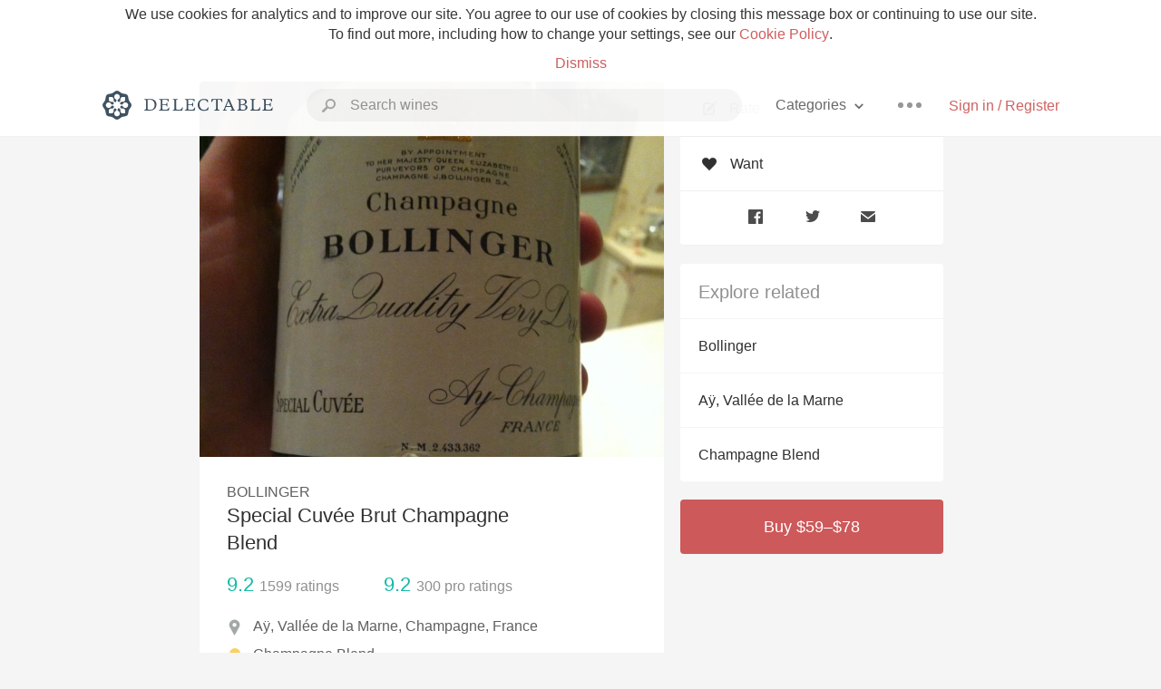

--- FILE ---
content_type: text/html
request_url: https://www.delectable.com/wine/bollinger/special-cuvee-brut-champagne-blend/--_1
body_size: 24394
content:
<!DOCTYPE html><html lang="en"><head><meta charset="utf-8"><title>NV Bollinger Special Cuvée Brut Champagne Blend</title><link rel="canonical" href="https://delectable.com/wine/bollinger/special-cuvee-brut-champagne-blend"><meta name="google" content="notranslate"><meta name="viewport" content="width=device-width, initial-scale=1, user-scalable=no"><meta name="description" content="A white sparkling wine produced by Bollinger. A Champagne Blend from Aÿ, France."><meta property="fb:app_id" content="201275219971584"><meta property="al:ios:app_name" content="Delectable"><meta property="al:ios:app_store_id" content="512106648"><meta property="al:android:app_name" content="Delectable"><meta property="al:android:package" content="com.delectable.mobile"><meta name="apple-itunes-app" content="app-id=512106648"><meta name="twitter:site" content="@delectable"><meta name="twitter:creator" content="@delectable"><meta name="twitter:app:country" content="US"><meta name="twitter:app:name:iphone" content="Delectable"><meta name="twitter:app:id:iphone" content="512106648"><meta name="twitter:app:name:googleplay" content="Delectable"><meta name="twitter:app:id:googleplay" content="com.delectable.mobile"><meta name="title" content="NV Bollinger Special Cuvée Brut Champagne Blend"><meta name="canonical" content="/wine/bollinger/special-cuvee-brut-champagne-blend"><meta name="description" content="A white sparkling wine produced by Bollinger. A Champagne Blend from Aÿ, France."><meta property="og:description" content="A white sparkling wine produced by Bollinger. A Champagne Blend from Aÿ, France."><meta property="al:ios:url" content="delectable://base_wine?base_wine_id=53162ef2953f3909000000bf&amp;vintage_id=54c9829c486fb39f76912d18"><meta property="al:android:url" content="delectable://base_wine?base_wine_id=53162ef2953f3909000000bf&amp;vintage_id=54c9829c486fb39f76912d18"><meta property="og:url" content="https://delectable.com/wine/bollinger/special-cuvee-brut-champagne-blend/NV"><meta property="og:title" content="NV Bollinger Special Cuvée Brut Champagne Blend"><meta property="og:image" content="https://d2mvsg0ph94s7h.cloudfront.net/pm-gerez-1422485670-612d8dbae221.jpg"><meta name="twitter:card" content="product"><meta name="twitter:description" content="A white sparkling wine produced by Bollinger. A Champagne Blend from Aÿ, France."><meta name="twitter:title" content="NV Bollinger Special Cuvée Brut Champagne Blend"><meta name="twitter:image" content="https://d2mvsg0ph94s7h.cloudfront.net/pm-gerez-1422485670-612d8dbae221.jpg"><meta name="twitter:label1" content="Producer"><meta name="twitter:data1" content="Bollinger"><meta name="twitter:label2" content="Region"><meta name="twitter:data2" content="Aÿ, Vallée de la Marne, Champagne, France"><meta name="twitter:app:url:iphone" content="delectable://base_wine?base_wine_id=53162ef2953f3909000000bf&amp;vintage_id=54c9829c486fb39f76912d18"><meta name="twitter:app:url:googleplay" content="delectable://base_wine?base_wine_id=53162ef2953f3909000000bf&amp;vintage_id=54c9829c486fb39f76912d18"><meta name="deeplink" content="delectable://base_wine?base_wine_id=53162ef2953f3909000000bf&amp;vintage_id=54c9829c486fb39f76912d18"><meta name="twitter:app:country" content="US"><meta name="twitter:app:name:iphone" content="Delectable"><meta name="twitter:app:id:iphone" content="512106648"><meta name="twitter:app:name:googleplay" content="Delectable"><meta name="twitter:app:id:googleplay" content="com.delectable.mobile"><meta name="apple-mobile-web-app-capable" content="yes"><meta name="mobile-web-app-capable" content="yes"><meta name="apple-mobile-web-app-title" content="Delectable"><meta name="apple-mobile-web-app-status-bar-style" content="black"><meta name="theme-color" content="#f5f5f5"><link href="https://delectable.com/images/android-icon-192-538470b8.png" sizes="192x192" rel="icon"><link href="https://delectable.com/images/apple-touch-icon-cbf42a21.png" rel="apple-touch-icon-precomposed"><link href="https://delectable.com/images/apple-touch-icon-76-5a0d4972.png" sizes="76x76" rel="apple-touch-icon-precomposed"><link href="https://delectable.com/images/apple-touch-icon-120-9c86e6e8.png" sizes="120x120" rel="apple-touch-icon-precomposed"><link href="https://delectable.com/images/apple-touch-icon-152-c1554fff.png" sizes="152x152" rel="apple-touch-icon-precomposed"><link href="https://delectable.com/images/apple-touch-startup-image-1242x2148-bec2948f.png" media="(device-width: 414px) and (device-height: 736px) and (-webkit-device-pixel-ratio: 3)" rel="apple-touch-startup-image"><link href="https://delectable.com/images/apple-touch-startup-image-750x1294-76414c56.png" media="(device-width: 375px) and (device-height: 667px) and (-webkit-device-pixel-ratio: 2)" rel="apple-touch-startup-image"><link href="https://delectable.com/images/apple-touch-startup-image-640x1096-8e16d1fa.png" media="(device-width: 320px) and (device-height: 568px) and (-webkit-device-pixel-ratio: 2)" rel="apple-touch-startup-image"><link href="https://delectable.com/images/apple-touch-startup-image-640x920-268a83f3.png" media="(device-width: 320px) and (device-height: 480px) and (-webkit-device-pixel-ratio: 2)" rel="apple-touch-startup-image"><link href="https://plus.google.com/+DelectableWine" rel="publisher"><link href="https://delectable.com/images/favicon-2c864262.png" rel="shortcut icon" type="image/vnd.microsoft.icon"><link rel="stylesheet" type="text/css" href="//cloud.typography.com/6518072/679044/css/fonts.css"><link rel="stylesheet" href="https://delectable.com/stylesheets/application-48350cc3.css"><script>(function() {var _fbq = window._fbq || (window._fbq = []);if (!_fbq.loaded) {var fbds = document.createElement('script');fbds.async = true;fbds.src = '//connect.facebook.net/en_US/fbds.js';var s = document.getElementsByTagName('script')[0];s.parentNode.insertBefore(fbds, s);_fbq.loaded = true;}_fbq.push(['addPixelId', '515265288649818']);})();window._fbq = window._fbq || [];window._fbq.push(['track', 'PixelInitialized', {}]);</script><noscript><img height="1" width="1" style="display:none;" src="https://www.facebook.com/tr?id=515265288649818&amp;ev=PixelInitialized"></noscript><script>(function(i,s,o,g,r,a,m){i['GoogleAnalyticsObject']=r;i[r]=i[r]||function(){(i[r].q=i[r].q||[]).push(arguments)},i[r].l=1*new Date();a=s.createElement(o),m=s.getElementsByTagName(o)[0];a.async=1;a.src=g;m.parentNode.insertBefore(a,m)})(window,document,'script','//www.google-analytics.com/analytics.js','ga');ga('create', 'UA-26238315-1', 'auto');ga('send', 'pageview');</script><script src="//d2wy8f7a9ursnm.cloudfront.net/bugsnag-3.min.js" data-releasestage="production" data-apikey="cafbf4ea2de0083392b4b8ee60c26eb1" defer></script><!--[if lt IE 10]><link rel="stylesheet" href="/stylesheets/ie-80922c40.css" /><script src="/javascripts/polyfills-5aa69cba.js"></script><![endif]--></head><body class=""><div id="app"><div class="" data-reactid=".gsepum18n4" data-react-checksum="1928138880"><div class="sticky-header" data-reactid=".gsepum18n4.0"><div class="cookie-policy" data-reactid=".gsepum18n4.0.0"><div class="cookie-policy-text" data-reactid=".gsepum18n4.0.0.0"><span data-reactid=".gsepum18n4.0.0.0.0">We use cookies for analytics and to improve our site. You agree to our use of cookies by closing this message box or continuing to use our site. To find out more, including how to change your settings, see our </span><a class="cookie-policy-link" target="_blank" href="/cookiePolicy" data-reactid=".gsepum18n4.0.0.0.1">Cookie Policy</a><span data-reactid=".gsepum18n4.0.0.0.2">.</span></div><div class="cookie-policy-text" data-reactid=".gsepum18n4.0.0.1"><a class="cookie-policy-link" href="" data-reactid=".gsepum18n4.0.0.1.0">Dismiss</a></div></div><nav class="nav" role="navigation" data-reactid=".gsepum18n4.0.1"><div class="nav__container" data-reactid=".gsepum18n4.0.1.0"><a class="nav__logo" href="/" data-reactid=".gsepum18n4.0.1.0.0"><img class="desktop" src="https://delectable.com/images/navigation_logo_desktop_3x-953798e2.png" srcset="https://delectable.com/images/navigation_logo_desktop-9f6e750c.svg 1x" data-reactid=".gsepum18n4.0.1.0.0.0"><img class="mobile" src="https://delectable.com/images/navigation_logo_mobile_3x-9423757b.png" srcset="https://delectable.com/images/navigation_logo_mobile-c6c4724c.svg 1x" data-reactid=".gsepum18n4.0.1.0.0.1"></a><div class="nav-auth nav-auth--unauthenticated" data-reactid=".gsepum18n4.0.1.0.1"><a class="nav-auth__sign-in-link" href="/register" data-reactid=".gsepum18n4.0.1.0.1.0">Sign in / Register</a></div><div class="nav-dots nav-dots--unauthenticated" data-reactid=".gsepum18n4.0.1.0.2"><div class="popover" data-reactid=".gsepum18n4.0.1.0.2.0"><a class="popover__open-link" href="#" data-reactid=".gsepum18n4.0.1.0.2.0.0"><div class="nav-dots__dots" data-reactid=".gsepum18n4.0.1.0.2.0.0.0"></div></a><div class="popover__menu popover__menu--closed" data-reactid=".gsepum18n4.0.1.0.2.0.1"><ul class="popover__menu__links popover__menu__links--main" data-reactid=".gsepum18n4.0.1.0.2.0.1.0"><li class="popover__menu__links__li popover__menu__links__li--mobile-only" data-reactid=".gsepum18n4.0.1.0.2.0.1.0.$0"><a class="popover__menu__links__link" href="/sign-in" data-reactid=".gsepum18n4.0.1.0.2.0.1.0.$0.0">Sign in</a></li><li class="popover__menu__links__li" data-reactid=".gsepum18n4.0.1.0.2.0.1.0.$1"><a class="popover__menu__links__link" href="/feeds/trending_feed" data-reactid=".gsepum18n4.0.1.0.2.0.1.0.$1.0">Trending</a></li><li class="popover__menu__links__li" data-reactid=".gsepum18n4.0.1.0.2.0.1.0.$2"><a class="popover__menu__links__link" href="/press" data-reactid=".gsepum18n4.0.1.0.2.0.1.0.$2.0">Press</a></li><li class="popover__menu__links__li" data-reactid=".gsepum18n4.0.1.0.2.0.1.0.$3"><a class="popover__menu__links__link" href="http://blog.delectable.com" data-reactid=".gsepum18n4.0.1.0.2.0.1.0.$3.0">Blog</a></li></ul><ul class="popover__menu__links popover__menu__links--secondary" data-reactid=".gsepum18n4.0.1.0.2.0.1.1"><li class="popover__menu__links__li" data-reactid=".gsepum18n4.0.1.0.2.0.1.1.$0"><a class="popover__menu__links__link" href="https://twitter.com/delectable" data-reactid=".gsepum18n4.0.1.0.2.0.1.1.$0.0">Twitter</a></li><li class="popover__menu__links__li" data-reactid=".gsepum18n4.0.1.0.2.0.1.1.$1"><a class="popover__menu__links__link" href="https://www.facebook.com/delectable" data-reactid=".gsepum18n4.0.1.0.2.0.1.1.$1.0">Facebook</a></li><li class="popover__menu__links__li" data-reactid=".gsepum18n4.0.1.0.2.0.1.1.$2"><a class="popover__menu__links__link" href="https://instagram.com/delectable" data-reactid=".gsepum18n4.0.1.0.2.0.1.1.$2.0">Instagram</a></li></ul></div></div></div><div class="nav-categories" data-reactid=".gsepum18n4.0.1.0.3"><button class="nav-categories__button" data-reactid=".gsepum18n4.0.1.0.3.0"><span data-reactid=".gsepum18n4.0.1.0.3.0.0">Categories</span><img class="nav-categories__button__icon" src="https://delectable.com/images/icn_small_chevron_down_3x-177ba448.png" srcset="https://delectable.com/images/icn_small_chevron_down-7a056ab4.svg 2x" data-reactid=".gsepum18n4.0.1.0.3.0.1"></button><div class="nav-categories__overlay nav-categories__overlay--closed" data-reactid=".gsepum18n4.0.1.0.3.1"><div class="categories-list categories-list--with-background-images" data-reactid=".gsepum18n4.0.1.0.3.1.0"><section class="categories-list__section" data-reactid=".gsepum18n4.0.1.0.3.1.0.0"><div class="categories-list__section__category" data-reactid=".gsepum18n4.0.1.0.3.1.0.0.1:$0"><a href="/categories/rich-and-bold" data-reactid=".gsepum18n4.0.1.0.3.1.0.0.1:$0.0">Rich and Bold</a></div><div class="categories-list__section__category" data-reactid=".gsepum18n4.0.1.0.3.1.0.0.1:$1"><a href="/categories/grower-champagne" data-reactid=".gsepum18n4.0.1.0.3.1.0.0.1:$1.0">Grower Champagne</a></div><div class="categories-list__section__category" data-reactid=".gsepum18n4.0.1.0.3.1.0.0.1:$2"><a href="/categories/pizza" data-reactid=".gsepum18n4.0.1.0.3.1.0.0.1:$2.0">Pizza</a></div><div class="categories-list__section__category" data-reactid=".gsepum18n4.0.1.0.3.1.0.0.1:$3"><a href="/categories/classic-napa" data-reactid=".gsepum18n4.0.1.0.3.1.0.0.1:$3.0">Classic Napa</a></div><div class="categories-list__section__category" data-reactid=".gsepum18n4.0.1.0.3.1.0.0.1:$4"><a href="/categories/etna-rosso" data-reactid=".gsepum18n4.0.1.0.3.1.0.0.1:$4.0">Etna Rosso</a></div><div class="categories-list__section__category" data-reactid=".gsepum18n4.0.1.0.3.1.0.0.1:$5"><a href="/categories/with-goat-cheese" data-reactid=".gsepum18n4.0.1.0.3.1.0.0.1:$5.0">With Goat Cheese</a></div><div class="categories-list__section__category" data-reactid=".gsepum18n4.0.1.0.3.1.0.0.1:$6"><a href="/categories/tawny-port" data-reactid=".gsepum18n4.0.1.0.3.1.0.0.1:$6.0">Tawny Port</a></div><div class="categories-list__section__category" data-reactid=".gsepum18n4.0.1.0.3.1.0.0.1:$7"><a href="/categories/skin-contact" data-reactid=".gsepum18n4.0.1.0.3.1.0.0.1:$7.0">Skin Contact</a></div><div class="categories-list__section__category" data-reactid=".gsepum18n4.0.1.0.3.1.0.0.1:$8"><a href="/categories/unicorn" data-reactid=".gsepum18n4.0.1.0.3.1.0.0.1:$8.0">Unicorn</a></div><div class="categories-list__section__category" data-reactid=".gsepum18n4.0.1.0.3.1.0.0.1:$9"><a href="/categories/1982-bordeaux" data-reactid=".gsepum18n4.0.1.0.3.1.0.0.1:$9.0">1982 Bordeaux</a></div><div class="categories-list__section__category" data-reactid=".gsepum18n4.0.1.0.3.1.0.0.1:$10"><a href="/categories/acidity" data-reactid=".gsepum18n4.0.1.0.3.1.0.0.1:$10.0">Acidity</a></div><div class="categories-list__section__category" data-reactid=".gsepum18n4.0.1.0.3.1.0.0.1:$11"><a href="/categories/hops" data-reactid=".gsepum18n4.0.1.0.3.1.0.0.1:$11.0">Hops</a></div><div class="categories-list__section__category" data-reactid=".gsepum18n4.0.1.0.3.1.0.0.1:$12"><a href="/categories/oaky" data-reactid=".gsepum18n4.0.1.0.3.1.0.0.1:$12.0">Oaky</a></div><div class="categories-list__section__category" data-reactid=".gsepum18n4.0.1.0.3.1.0.0.1:$13"><a href="/categories/2010-chablis" data-reactid=".gsepum18n4.0.1.0.3.1.0.0.1:$13.0">2010 Chablis</a></div><div class="categories-list__section__category" data-reactid=".gsepum18n4.0.1.0.3.1.0.0.1:$14"><a href="/categories/sour-beer" data-reactid=".gsepum18n4.0.1.0.3.1.0.0.1:$14.0">Sour Beer</a></div><div class="categories-list__section__category" data-reactid=".gsepum18n4.0.1.0.3.1.0.0.1:$15"><a href="/categories/qpr" data-reactid=".gsepum18n4.0.1.0.3.1.0.0.1:$15.0">QPR</a></div><div class="categories-list__section__category" data-reactid=".gsepum18n4.0.1.0.3.1.0.0.1:$16"><a href="/categories/oregon-pinot" data-reactid=".gsepum18n4.0.1.0.3.1.0.0.1:$16.0">Oregon Pinot</a></div><div class="categories-list__section__category" data-reactid=".gsepum18n4.0.1.0.3.1.0.0.1:$17"><a href="/categories/islay" data-reactid=".gsepum18n4.0.1.0.3.1.0.0.1:$17.0">Islay</a></div><div class="categories-list__section__category" data-reactid=".gsepum18n4.0.1.0.3.1.0.0.1:$18"><a href="/categories/buttery" data-reactid=".gsepum18n4.0.1.0.3.1.0.0.1:$18.0">Buttery</a></div><div class="categories-list__section__category" data-reactid=".gsepum18n4.0.1.0.3.1.0.0.1:$19"><a href="/categories/coravin" data-reactid=".gsepum18n4.0.1.0.3.1.0.0.1:$19.0">Coravin</a></div><div class="categories-list__section__category" data-reactid=".gsepum18n4.0.1.0.3.1.0.0.1:$20"><a href="/categories/mezcal" data-reactid=".gsepum18n4.0.1.0.3.1.0.0.1:$20.0">Mezcal</a></div></section></div></div></div><div class="search-box" data-reactid=".gsepum18n4.0.1.0.4"><input class="search-box__input" name="search_term_string" type="text" placeholder="Search wines" autocomplete="off" autocorrect="off" value="" itemprop="query-input" data-reactid=".gsepum18n4.0.1.0.4.0"><span class="search-box__icon" data-reactid=".gsepum18n4.0.1.0.4.1"></span><span class="search-box__icon search-box__icon--close" data-reactid=".gsepum18n4.0.1.0.4.2"></span></div></div></nav></div><div class="app-view" data-reactid=".gsepum18n4.1"><div class="wine-profile" data-reactid=".gsepum18n4.1.0"><noscript data-reactid=".gsepum18n4.1.0.0"></noscript><main itemscope itemtype="http://schema.org/Product" data-reactid=".gsepum18n4.1.0.1"><section class="wine-profile-header" data-reactid=".gsepum18n4.1.0.1.0"><meta itemprop="image" content="https://d2mvsg0ph94s7h.cloudfront.net/pm-gerez-1422485670-612d8dbae221.jpg" data-reactid=".gsepum18n4.1.0.1.0.0"><div class="image-wrapper loading wine-profile-header__image-wrapper" data-reactid=".gsepum18n4.1.0.1.0.1"><div class="image-wrapper__image wine-profile-header__image-wrapper__image" style="background-size:cover;background-position:center center;background-image:url(https://d2mvsg0ph94s7h.cloudfront.net/pm-gerez-1422485670-612d8dbae221.jpg);opacity:0;" data-reactid=".gsepum18n4.1.0.1.0.1.0"></div></div><div class="wine-profile-header__details" data-reactid=".gsepum18n4.1.0.1.0.2"><h2 class="wine-profile-header__producer" itemprop="brand" data-reactid=".gsepum18n4.1.0.1.0.2.0">Bollinger</h2><h1 class="wine-profile-header__name" itemprop="name" data-reactid=".gsepum18n4.1.0.1.0.2.1">Special Cuvée Brut Champagne Blend</h1><meta itemprop="description" content="A white sparkling wine produced by Bollinger. A Champagne Blend from Aÿ, France." data-reactid=".gsepum18n4.1.0.1.0.2.2"><button class="purchase-button" data-reactid=".gsepum18n4.1.0.1.0.2.3">Buy $59–$78</button></div><div class="wine-profile-rating" data-reactid=".gsepum18n4.1.0.1.0.3"><div class="wine-profile-rating__rating" itemprop="aggregateRating" itemscope itemtype="http://schema.org/AggregateRating" data-reactid=".gsepum18n4.1.0.1.0.3.0"><meta itemprop="worstRating" content="6" data-reactid=".gsepum18n4.1.0.1.0.3.0.0"><span itemprop="ratingValue" class="wine-profile-rating__value wine-profile-rating__value--best" data-reactid=".gsepum18n4.1.0.1.0.3.0.1">9.2</span><meta itemprop="bestRating" content="10" data-reactid=".gsepum18n4.1.0.1.0.3.0.2"><meta itemprop="ratingCount" content="1599" data-reactid=".gsepum18n4.1.0.1.0.3.0.3"><span class="wine-profile-rating__count" data-reactid=".gsepum18n4.1.0.1.0.3.0.4"><span data-reactid=".gsepum18n4.1.0.1.0.3.0.4.0">1599</span><span data-reactid=".gsepum18n4.1.0.1.0.3.0.4.1"> ratings</span></span></div><div class="wine-profile-rating__rating" data-reactid=".gsepum18n4.1.0.1.0.3.1"><span class="wine-profile-rating__value wine-profile-rating__value--best" data-reactid=".gsepum18n4.1.0.1.0.3.1.0">9.2</span><span class="wine-profile-rating__count" data-reactid=".gsepum18n4.1.0.1.0.3.1.1"><span data-reactid=".gsepum18n4.1.0.1.0.3.1.1.0">300</span><span data-reactid=".gsepum18n4.1.0.1.0.3.1.1.1"> pro ratings</span></span></div></div><div class="wine-profile-region" data-reactid=".gsepum18n4.1.0.1.0.4"><img class="wine-profile-region__flag" src="https://delectable.com/images/icn_location_3x-45b9dcfc.png" srcset="https://delectable.com/images/icn_location-b1101ff8.svg 2x" data-reactid=".gsepum18n4.1.0.1.0.4.0"><span class="wine-profile-region__name" data-reactid=".gsepum18n4.1.0.1.0.4.1">Aÿ, Vallée de la Marne, Champagne, France</span></div><div class="wine-profile-varietal" data-reactid=".gsepum18n4.1.0.1.0.$474"><span class="wine-profile-varietal__color" style="background:#f7d164;" data-reactid=".gsepum18n4.1.0.1.0.$474.0"></span><span class="wine-profile-varietal__name" data-reactid=".gsepum18n4.1.0.1.0.$474.1">Champagne Blend</span></div><div class="wine-profile-pairings" data-reactid=".gsepum18n4.1.0.1.0.6"><img class="wine-profile-pairings__flag" src="https://delectable.com/images/icn_pairings-87721055.png" srcset="https://delectable.com/images/icn_pairings-4d8e9347.svg" data-reactid=".gsepum18n4.1.0.1.0.6.0"><div class="wine-profile-pairings__name" data-reactid=".gsepum18n4.1.0.1.0.6.1">Squash &amp; Root Vegetables, Meaty &amp; Oily Fish, Shellfish, Crab &amp; Lobster, Cake &amp; Cream, Soft Cheese, Hard Cheese, Salads &amp; Greens, Salami &amp; Prosciutto, Pork, Fish, Chicken, Duck, Onion, Shallot, Garlic, Nuts &amp; Seeds, Fruit &amp; Berries, Beans &amp; Peas, Exotic Spices, Turkey, Pungent Cheese, Shellfish, Oyster</div></div></section><div class="wine-profile__sidebar" data-reactid=".gsepum18n4.1.0.1.1"><div class="capture-editor" data-reactid=".gsepum18n4.1.0.1.1.0"><button class="capture-editor__rate-mode-button" data-reactid=".gsepum18n4.1.0.1.1.0.0"><img class="capture-editor__rate-mode-button__icon" src="https://delectable.com/images/icn_compose_3x-830c33c9.png" srcset="https://delectable.com/images/icn_compose-527786d8.svg 2x" alt="Rate" data-reactid=".gsepum18n4.1.0.1.1.0.0.0"><span data-reactid=".gsepum18n4.1.0.1.1.0.0.1">Rate</span></button><button class="capture-editor__want-button" data-reactid=".gsepum18n4.1.0.1.1.0.1"><img class="capture-editor__want-button__icon" src="https://delectable.com/images/icn_heart_black_3x-8b896cf6.png" srcset="https://delectable.com/images/icn_heart_black-244e499c.svg 2x" alt="Add to wishlist" data-reactid=".gsepum18n4.1.0.1.1.0.1.0"><span data-reactid=".gsepum18n4.1.0.1.1.0.1.1">Want</span></button></div><div class="social-media-links" data-reactid=".gsepum18n4.1.0.1.1.1"><a class="link" href="https://www.facebook.com/sharer/sharer.php?u=https://delectable.com/wine/bollinger/special-cuvee-brut-champagne-blend/NV" target="_blank" data-reactid=".gsepum18n4.1.0.1.1.1.0"><img src="https://delectable.com/images/facebook-b89ad7a6.png" srcset="https://delectable.com/images/facebook-6393609d.svg" alt="Share Bollinger Special Cuvée Brut Champagne Blend on Facebook" data-reactid=".gsepum18n4.1.0.1.1.1.0.0"></a><a class="link" href="https://twitter.com/home?status=https://delectable.com/wine/bollinger/special-cuvee-brut-champagne-blend/NV" target="_blank" data-reactid=".gsepum18n4.1.0.1.1.1.1"><img src="https://delectable.com/images/twitter-b17c9f13.png" srcset="https://delectable.com/images/twitter-d4d8b97e.svg" alt="Share Bollinger Special Cuvée Brut Champagne Blend on Twitter" data-reactid=".gsepum18n4.1.0.1.1.1.1.0"></a><a class="link" href="mailto:?subject=Bollinger Special Cuvée Brut Champagne Blend&amp;body=https://delectable.com/wine/bollinger/special-cuvee-brut-champagne-blend/NV" target="_blank" data-reactid=".gsepum18n4.1.0.1.1.1.2"><img src="https://delectable.com/images/email-5a498072.png" srcset="https://delectable.com/images/email-eebfa2da.svg" alt="Share Bollinger Special Cuvée Brut Champagne Blend via email" data-reactid=".gsepum18n4.1.0.1.1.1.2.0"></a></div><div class="wine-profile__sidebar__related-categories" data-reactid=".gsepum18n4.1.0.1.1.2"><h3 class="wine-profile__sidebar__related-categories__header" data-reactid=".gsepum18n4.1.0.1.1.2.0">Explore related</h3><a class="wine-profile__sidebar__related-categories__link" href="/categories/bollinger" data-reactid=".gsepum18n4.1.0.1.1.2.1:$0">Bollinger</a><a class="wine-profile__sidebar__related-categories__link" href="/categories/a%C3%BF%2C-vall%C3%A9e-de-la-marne" data-reactid=".gsepum18n4.1.0.1.1.2.1:$1">Aÿ, Vallée de la Marne</a><a class="wine-profile__sidebar__related-categories__link" href="/categories/champagne-blend" data-reactid=".gsepum18n4.1.0.1.1.2.1:$2">Champagne Blend</a></div><button class="purchase-button" data-reactid=".gsepum18n4.1.0.1.1.3">Buy $59–$78</button></div><div class="wine-profile-vintage-selector" data-reactid=".gsepum18n4.1.0.1.2"><span class="wine-profile-vintage-selector__label" data-reactid=".gsepum18n4.1.0.1.2.0">Top Notes For</span><select class="wine-profile-vintage-selector__select" data-reactid=".gsepum18n4.1.0.1.2.1"><option value="/wine/bollinger/special-cuvee-brut-champagne-blend" data-reactid=".gsepum18n4.1.0.1.2.1.0">All Vintages</option><option value="/wine/bollinger/special-cuvee-brut-champagne-blend/NV" data-reactid=".gsepum18n4.1.0.1.2.1.1:$54c9829c486fb39f76912d18">NV</option><option value="/wine/bollinger/special-cuvee-brut-champagne-blend/2021" data-reactid=".gsepum18n4.1.0.1.2.1.1:$65f347d320c1460100fbe933">2021</option><option value="/wine/bollinger/special-cuvee-brut-champagne-blend/2019" data-reactid=".gsepum18n4.1.0.1.2.1.1:$6876729f5648b70100e6e1c3">2019</option><option value="/wine/bollinger/special-cuvee-brut-champagne-blend/2018" data-reactid=".gsepum18n4.1.0.1.2.1.1:$601326ed235b83010027b2cf">2018</option><option value="/wine/bollinger/special-cuvee-brut-champagne-blend/2016" data-reactid=".gsepum18n4.1.0.1.2.1.1:$63dda9802d31c501006b7902">2016</option><option value="/wine/bollinger/special-cuvee-brut-champagne-blend/2014" data-reactid=".gsepum18n4.1.0.1.2.1.1:$54a48ef80bdc5b3f6072dba2">2014</option><option value="/wine/bollinger/special-cuvee-brut-champagne-blend/2013" data-reactid=".gsepum18n4.1.0.1.2.1.1:$5466bbd65ec14277532da2cd">2013</option><option value="/wine/bollinger/special-cuvee-brut-champagne-blend/2012" data-reactid=".gsepum18n4.1.0.1.2.1.1:$5f55fe18009650010031bb51">2012</option><option value="/wine/bollinger/special-cuvee-brut-champagne-blend/2011" data-reactid=".gsepum18n4.1.0.1.2.1.1:$53f4ae55b7c4caa16cdaf017">2011</option><option value="/wine/bollinger/special-cuvee-brut-champagne-blend/2010" data-reactid=".gsepum18n4.1.0.1.2.1.1:$55a7a47c59f3cb0600725fc2">2010</option><option value="/wine/bollinger/special-cuvee-brut-champagne-blend/2009" data-reactid=".gsepum18n4.1.0.1.2.1.1:$530255cab4a2a82000000004">2009</option><option value="/wine/bollinger/special-cuvee-brut-champagne-blend/2008" data-reactid=".gsepum18n4.1.0.1.2.1.1:$564d4f85fb5af00600634bfd">2008</option><option value="/wine/bollinger/special-cuvee-brut-champagne-blend/2006" data-reactid=".gsepum18n4.1.0.1.2.1.1:$5f38a0f49046a7010029f139">2006</option><option value="/wine/bollinger/special-cuvee-brut-champagne-blend/2003" data-reactid=".gsepum18n4.1.0.1.2.1.1:$5b4bac6a8f91990100843078">2003</option><option value="/wine/bollinger/special-cuvee-brut-champagne-blend/2002" data-reactid=".gsepum18n4.1.0.1.2.1.1:$5581d3d20ca2255404dcb0f2">2002</option><option value="/wine/bollinger/special-cuvee-brut-champagne-blend/2000" data-reactid=".gsepum18n4.1.0.1.2.1.1:$5bf5f29ef558bc0100d2ed0b">2000</option><option value="/wine/bollinger/special-cuvee-brut-champagne-blend/1998" data-reactid=".gsepum18n4.1.0.1.2.1.1:$572f305a204cf70600b9b77a">1998</option><option value="/wine/bollinger/special-cuvee-brut-champagne-blend/1989" data-reactid=".gsepum18n4.1.0.1.2.1.1:$57d354c015adf306009f2944">1989</option><option value="/wine/bollinger/special-cuvee-brut-champagne-blend/1985" data-reactid=".gsepum18n4.1.0.1.2.1.1:$5a33a2803932750700ce0928">1985</option><option value="/wine/bollinger/special-cuvee-brut-champagne-blend/1980" data-reactid=".gsepum18n4.1.0.1.2.1.1:$5f2c970f75e95a010001447b">1980</option><option value="/wine/bollinger/special-cuvee-brut-champagne-blend/1979" data-reactid=".gsepum18n4.1.0.1.2.1.1:$5c2037e142fcdf0100d9bc24">1979</option><option value="/wine/bollinger/special-cuvee-brut-champagne-blend/1959" data-reactid=".gsepum18n4.1.0.1.2.1.1:$65f707184851ee0100052f92">1959</option><option value="/wine/bollinger/special-cuvee-brut-champagne-blend/1941" data-reactid=".gsepum18n4.1.0.1.2.1.1:$56ca773b16732306004caef7">1941</option><option value="/wine/bollinger/special-cuvee-brut-champagne-blend/1939" data-reactid=".gsepum18n4.1.0.1.2.1.1:$641f065f3243a90100d35e30">1939</option><option value="/wine/bollinger/special-cuvee-brut-champagne-blend/1937" data-reactid=".gsepum18n4.1.0.1.2.1.1:$5dfd80d567112701008ea22e">1937</option><option value="/wine/bollinger/special-cuvee-brut-champagne-blend/1929" data-reactid=".gsepum18n4.1.0.1.2.1.1:$5a33a01b1cc1fd0600e40564">1929</option><option value="/wine/bollinger/special-cuvee-brut-champagne-blend/1893" data-reactid=".gsepum18n4.1.0.1.2.1.1:$51e1be40c8df411c0000002b">1893</option><option value="/wine/bollinger/special-cuvee-brut-champagne-blend/1889" data-reactid=".gsepum18n4.1.0.1.2.1.1:$60d51d7b9725c90100726781">1889</option><option value="/wine/bollinger/special-cuvee-brut-champagne-blend/1879" data-reactid=".gsepum18n4.1.0.1.2.1.1:$5e5b69cab27cfd0100980d8d">1879</option><option value="/wine/bollinger/special-cuvee-brut-champagne-blend/1859" data-reactid=".gsepum18n4.1.0.1.2.1.1:$6282deb928f5e50100b295f8">1859</option><option value="/wine/bollinger/special-cuvee-brut-champagne-blend/1855" data-reactid=".gsepum18n4.1.0.1.2.1.1:$623bcf035a956b01009b0d53">1855</option><option value="/wine/bollinger/special-cuvee-brut-champagne-blend/1839" data-reactid=".gsepum18n4.1.0.1.2.1.1:$5ecc7ba76e186801003792c1">1839</option><option value="/wine/bollinger/special-cuvee-brut-champagne-blend/1835" data-reactid=".gsepum18n4.1.0.1.2.1.1:$65d247895b17030100d8a4b2">1835</option><option value="/wine/bollinger/special-cuvee-brut-champagne-blend/1829" data-reactid=".gsepum18n4.1.0.1.2.1.1:$5a33a01e1cc1fd0600e40565">1829</option><option value="/wine/bollinger/special-cuvee-brut-champagne-blend/1825" data-reactid=".gsepum18n4.1.0.1.2.1.1:$5dfafe7387bac601004e9fb9">1825</option><option value="/wine/bollinger/special-cuvee-brut-champagne-blend/1819" data-reactid=".gsepum18n4.1.0.1.2.1.1:$613554b94a4d6e0100454bd5">1819</option><option value="/wine/bollinger/special-cuvee-brut-champagne-blend/1559" data-reactid=".gsepum18n4.1.0.1.2.1.1:$61da3ef94ba0b1010061980f">1559</option><option value="/wine/bollinger/special-cuvee-brut-champagne-blend/1555" data-reactid=".gsepum18n4.1.0.1.2.1.1:$626554d4ff14d90100cca7a1">1555</option><option value="/wine/bollinger/special-cuvee-brut-champagne-blend/1539" data-reactid=".gsepum18n4.1.0.1.2.1.1:$606d9a9c24fe690100cc7298">1539</option><option value="/wine/bollinger/special-cuvee-brut-champagne-blend/1535" data-reactid=".gsepum18n4.1.0.1.2.1.1:$61b7af5591d01d010050ad47">1535</option><option value="/wine/bollinger/special-cuvee-brut-champagne-blend/1529" data-reactid=".gsepum18n4.1.0.1.2.1.1:$5d9aa1e0ca990a0100bc3f76">1529</option><option value="/wine/bollinger/special-cuvee-brut-champagne-blend/1525" data-reactid=".gsepum18n4.1.0.1.2.1.1:$5f1ff4b3f389f20100aff297">1525</option><option value="/wine/bollinger/special-cuvee-brut-champagne-blend/1523" data-reactid=".gsepum18n4.1.0.1.2.1.1:$62499de3cc664c0100aff36d">1523</option><option value="/wine/bollinger/special-cuvee-brut-champagne-blend/--" data-reactid=".gsepum18n4.1.0.1.2.1.1:$53162ef2953f3909000000c0">--</option></select></div><section class="wine-profile-capture-notes-list" data-reactid=".gsepum18n4.1.0.1.5"><div class="wine-profile-capture-note" itemprop="review" itemscope itemtype="http://schema.org/Review" data-reactid=".gsepum18n4.1.0.1.5.0:$6520895777531900012220b2"><a class="wine-profile-capture-note__author__photo-link" href="/@kenz2" data-reactid=".gsepum18n4.1.0.1.5.0:$6520895777531900012220b2.0"><img class="wine-profile-capture-note__author__photo-link__image" src="https://s3.amazonaws.com/delectable-profile-photos/kenz2-1509128077-4f5639c8c95d_250x250.jpg" alt="Ken Z" title="Ken Z" data-reactid=".gsepum18n4.1.0.1.5.0:$6520895777531900012220b2.0.0"></a><div class="vertically-align-block vertically-align-block--top" data-reactid=".gsepum18n4.1.0.1.5.0:$6520895777531900012220b2.1"><div class="wine-profile-capture-note__author" data-reactid=".gsepum18n4.1.0.1.5.0:$6520895777531900012220b2.1.0"><p class="wine-profile-capture-note__author__name" itemprop="author" itemscope itemtype="http://schema.org/Person" data-reactid=".gsepum18n4.1.0.1.5.0:$6520895777531900012220b2.1.0.0"><a href="/@kenz2" data-reactid=".gsepum18n4.1.0.1.5.0:$6520895777531900012220b2.1.0.0.0"><span itemprop="name" data-reactid=".gsepum18n4.1.0.1.5.0:$6520895777531900012220b2.1.0.0.0.0">Ken Z</span></a><span data-reactid=".gsepum18n4.1.0.1.5.0:$6520895777531900012220b2.1.0.0.1"> </span><img class="influencer-badge" src="https://delectable.com/images/icn_influencer_3x-f2da95ad.png" srcset="https://delectable.com/images/icn_influencer-7116a8a4.svg 2x" alt="Influencer Badge" title="Influencer Badge" data-reactid=".gsepum18n4.1.0.1.5.0:$6520895777531900012220b2.1.0.0.2"><span data-reactid=".gsepum18n4.1.0.1.5.0:$6520895777531900012220b2.1.0.0.3"> </span><noscript data-reactid=".gsepum18n4.1.0.1.5.0:$6520895777531900012220b2.1.0.0.4"></noscript></p><div class="" itemprop="reviewRating" itemscope itemtype="http://schema.org/Rating" data-reactid=".gsepum18n4.1.0.1.5.0:$6520895777531900012220b2.1.0.2"><meta itemprop="worstRating" content="6" data-reactid=".gsepum18n4.1.0.1.5.0:$6520895777531900012220b2.1.0.2.0"><meta itemprop="bestRating" content="10" data-reactid=".gsepum18n4.1.0.1.5.0:$6520895777531900012220b2.1.0.2.1"><span class="rating rating--best" itemprop="ratingValue" data-reactid=".gsepum18n4.1.0.1.5.0:$6520895777531900012220b2.1.0.2.2">9.2</span></div></div><p class="wine-profile-capture-note__note wine-profile-capture-note__note--hide-mobile" itemprop="reviewBody" data-reactid=".gsepum18n4.1.0.1.5.0:$6520895777531900012220b2.1.1"><span class="" data-reactid=".gsepum18n4.1.0.1.5.0:$6520895777531900012220b2.1.1.0"><span data-reactid=".gsepum18n4.1.0.1.5.0:$6520895777531900012220b2.1.1.0.0">Drank 10/6/23. Tasting event.</span><br data-reactid=".gsepum18n4.1.0.1.5.0:$6520895777531900012220b2.1.1.0.1"><span data-reactid=".gsepum18n4.1.0.1.5.0:$6520895777531900012220b2.1.1.0.2"></span><br data-reactid=".gsepum18n4.1.0.1.5.0:$6520895777531900012220b2.1.1.0.3"><span data-reactid=".gsepum18n4.1.0.1.5.0:$6520895777531900012220b2.1.1.0.4">Nose of toast, Carmel, apple.  Yeast, toast, and apple.  Refreshing, elegant, </span><br data-reactid=".gsepum18n4.1.0.1.5.0:$6520895777531900012220b2.1.1.0.5"><span data-reactid=".gsepum18n4.1.0.1.5.0:$6520895777531900012220b2.1.1.0.6"></span><br data-reactid=".gsepum18n4.1.0.1.5.0:$6520895777531900012220b2.1.1.0.7"><span data-reactid=".gsepum18n4.1.0.1.5.0:$6520895777531900012220b2.1.1.0.8">3/23/8/4/4 +50=  92 pts.</span></span></p></div><p class="wine-profile-capture-note__note wine-profile-capture-note__note--hide-tablet" itemprop="reviewBody" data-reactid=".gsepum18n4.1.0.1.5.0:$6520895777531900012220b2.2"><span class="" data-reactid=".gsepum18n4.1.0.1.5.0:$6520895777531900012220b2.2.0"><span data-reactid=".gsepum18n4.1.0.1.5.0:$6520895777531900012220b2.2.0.0">Drank 10/6/23. Tasting event.</span><br data-reactid=".gsepum18n4.1.0.1.5.0:$6520895777531900012220b2.2.0.1"><span data-reactid=".gsepum18n4.1.0.1.5.0:$6520895777531900012220b2.2.0.2"></span><br data-reactid=".gsepum18n4.1.0.1.5.0:$6520895777531900012220b2.2.0.3"><span data-reactid=".gsepum18n4.1.0.1.5.0:$6520895777531900012220b2.2.0.4">Nose of toast, Carmel, apple.  Yeast, toast, and apple.  Refreshing, elegant, </span><br data-reactid=".gsepum18n4.1.0.1.5.0:$6520895777531900012220b2.2.0.5"><span data-reactid=".gsepum18n4.1.0.1.5.0:$6520895777531900012220b2.2.0.6"></span><br data-reactid=".gsepum18n4.1.0.1.5.0:$6520895777531900012220b2.2.0.7"><span data-reactid=".gsepum18n4.1.0.1.5.0:$6520895777531900012220b2.2.0.8">3/23/8/4/4 +50=  92 pts.</span></span></p><span data-reactid=".gsepum18n4.1.0.1.5.0:$6520895777531900012220b2.3"></span><span class="wine-profile-capture-note__created-at" data-reactid=".gsepum18n4.1.0.1.5.0:$6520895777531900012220b2.4">Oct 6th, 2023</span><meta itemprop="about" content="NV Bollinger Special Cuvée Brut Champagne Blend" data-reactid=".gsepum18n4.1.0.1.5.0:$6520895777531900012220b2.5"><meta itemprop="datePublished" content="2023-10-06T22:25:27+00:00" data-reactid=".gsepum18n4.1.0.1.5.0:$6520895777531900012220b2.6"></div><div class="wine-profile-capture-note" itemprop="review" itemscope itemtype="http://schema.org/Review" data-reactid=".gsepum18n4.1.0.1.5.0:$60e4ab094bf531000121f14a"><a class="wine-profile-capture-note__author__photo-link" href="/@gabrielerotti" data-reactid=".gsepum18n4.1.0.1.5.0:$60e4ab094bf531000121f14a.0"><img class="wine-profile-capture-note__author__photo-link__image" src="https://graph.facebook.com/1439244962/picture?type=large" alt="Gabriele Rotti" title="Gabriele Rotti" data-reactid=".gsepum18n4.1.0.1.5.0:$60e4ab094bf531000121f14a.0.0"></a><div class="vertically-align-block vertically-align-block--top" data-reactid=".gsepum18n4.1.0.1.5.0:$60e4ab094bf531000121f14a.1"><div class="wine-profile-capture-note__author" data-reactid=".gsepum18n4.1.0.1.5.0:$60e4ab094bf531000121f14a.1.0"><p class="wine-profile-capture-note__author__name" itemprop="author" itemscope itemtype="http://schema.org/Person" data-reactid=".gsepum18n4.1.0.1.5.0:$60e4ab094bf531000121f14a.1.0.0"><a href="/@gabrielerotti" data-reactid=".gsepum18n4.1.0.1.5.0:$60e4ab094bf531000121f14a.1.0.0.0"><span itemprop="name" data-reactid=".gsepum18n4.1.0.1.5.0:$60e4ab094bf531000121f14a.1.0.0.0.0">Gabriele Rotti</span></a><span data-reactid=".gsepum18n4.1.0.1.5.0:$60e4ab094bf531000121f14a.1.0.0.1"> </span><img class="influencer-badge" src="https://delectable.com/images/icn_influencer_3x-f2da95ad.png" srcset="https://delectable.com/images/icn_influencer-7116a8a4.svg 2x" alt="Influencer Badge" title="Influencer Badge" data-reactid=".gsepum18n4.1.0.1.5.0:$60e4ab094bf531000121f14a.1.0.0.2"><span data-reactid=".gsepum18n4.1.0.1.5.0:$60e4ab094bf531000121f14a.1.0.0.3"> </span><noscript data-reactid=".gsepum18n4.1.0.1.5.0:$60e4ab094bf531000121f14a.1.0.0.4"></noscript></p><div class="" itemprop="reviewRating" itemscope itemtype="http://schema.org/Rating" data-reactid=".gsepum18n4.1.0.1.5.0:$60e4ab094bf531000121f14a.1.0.2"><meta itemprop="worstRating" content="6" data-reactid=".gsepum18n4.1.0.1.5.0:$60e4ab094bf531000121f14a.1.0.2.0"><meta itemprop="bestRating" content="10" data-reactid=".gsepum18n4.1.0.1.5.0:$60e4ab094bf531000121f14a.1.0.2.1"><span class="rating rating--best" itemprop="ratingValue" data-reactid=".gsepum18n4.1.0.1.5.0:$60e4ab094bf531000121f14a.1.0.2.2">9.1</span></div></div><p class="wine-profile-capture-note__note wine-profile-capture-note__note--hide-mobile" itemprop="reviewBody" data-reactid=".gsepum18n4.1.0.1.5.0:$60e4ab094bf531000121f14a.1.1"><span class="" data-reactid=".gsepum18n4.1.0.1.5.0:$60e4ab094bf531000121f14a.1.1.0"><span data-reactid=".gsepum18n4.1.0.1.5.0:$60e4ab094bf531000121f14a.1.1.0.0">The right way saying goodbye to a friend ❤</span></span></p></div><p class="wine-profile-capture-note__note wine-profile-capture-note__note--hide-tablet" itemprop="reviewBody" data-reactid=".gsepum18n4.1.0.1.5.0:$60e4ab094bf531000121f14a.2"><span class="" data-reactid=".gsepum18n4.1.0.1.5.0:$60e4ab094bf531000121f14a.2.0"><span data-reactid=".gsepum18n4.1.0.1.5.0:$60e4ab094bf531000121f14a.2.0.0">The right way saying goodbye to a friend ❤</span></span></p><span data-reactid=".gsepum18n4.1.0.1.5.0:$60e4ab094bf531000121f14a.3"></span><span class="wine-profile-capture-note__created-at" data-reactid=".gsepum18n4.1.0.1.5.0:$60e4ab094bf531000121f14a.4">Jul 6th, 2021</span><meta itemprop="about" content="NV Bollinger Special Cuvée Brut Champagne Blend" data-reactid=".gsepum18n4.1.0.1.5.0:$60e4ab094bf531000121f14a.5"><meta itemprop="datePublished" content="2021-07-06T19:12:09+00:00" data-reactid=".gsepum18n4.1.0.1.5.0:$60e4ab094bf531000121f14a.6"></div><div class="wine-profile-capture-note" itemprop="review" itemscope itemtype="http://schema.org/Review" data-reactid=".gsepum18n4.1.0.1.5.0:$6004fe6766b777a505000238"><a class="wine-profile-capture-note__author__photo-link" href="/@sommdavid-t" data-reactid=".gsepum18n4.1.0.1.5.0:$6004fe6766b777a505000238.0"><img class="wine-profile-capture-note__author__photo-link__image" src="https://s3.amazonaws.com/delectable-profile-photos/davidt4-1578197621-da03a0c31fe2_250x250.jpg" alt="Somm David T" title="Somm David T" data-reactid=".gsepum18n4.1.0.1.5.0:$6004fe6766b777a505000238.0.0"></a><div class="vertically-align-block vertically-align-block--top" data-reactid=".gsepum18n4.1.0.1.5.0:$6004fe6766b777a505000238.1"><div class="wine-profile-capture-note__author" data-reactid=".gsepum18n4.1.0.1.5.0:$6004fe6766b777a505000238.1.0"><p class="wine-profile-capture-note__author__name" itemprop="author" itemscope itemtype="http://schema.org/Person" data-reactid=".gsepum18n4.1.0.1.5.0:$6004fe6766b777a505000238.1.0.0"><a href="/@sommdavid-t" data-reactid=".gsepum18n4.1.0.1.5.0:$6004fe6766b777a505000238.1.0.0.0"><span itemprop="name" data-reactid=".gsepum18n4.1.0.1.5.0:$6004fe6766b777a505000238.1.0.0.0.0">Somm David T</span></a><span data-reactid=".gsepum18n4.1.0.1.5.0:$6004fe6766b777a505000238.1.0.0.1"> </span><img class="influencer-badge" src="https://delectable.com/images/icn_influencer_3x-f2da95ad.png" srcset="https://delectable.com/images/icn_influencer-7116a8a4.svg 2x" alt="Influencer Badge" title="Influencer Badge" data-reactid=".gsepum18n4.1.0.1.5.0:$6004fe6766b777a505000238.1.0.0.2"><span data-reactid=".gsepum18n4.1.0.1.5.0:$6004fe6766b777a505000238.1.0.0.3"> </span><noscript data-reactid=".gsepum18n4.1.0.1.5.0:$6004fe6766b777a505000238.1.0.0.4"></noscript></p><p class="influencer-title" data-reactid=".gsepum18n4.1.0.1.5.0:$6004fe6766b777a505000238.1.0.1">Independent Sommelier/Wine Educator</p><div class="" itemprop="reviewRating" itemscope itemtype="http://schema.org/Rating" data-reactid=".gsepum18n4.1.0.1.5.0:$6004fe6766b777a505000238.1.0.2"><meta itemprop="worstRating" content="6" data-reactid=".gsepum18n4.1.0.1.5.0:$6004fe6766b777a505000238.1.0.2.0"><meta itemprop="bestRating" content="10" data-reactid=".gsepum18n4.1.0.1.5.0:$6004fe6766b777a505000238.1.0.2.1"><span class="rating rating--best" itemprop="ratingValue" data-reactid=".gsepum18n4.1.0.1.5.0:$6004fe6766b777a505000238.1.0.2.2">9.1</span></div></div><p class="wine-profile-capture-note__note wine-profile-capture-note__note--hide-mobile" itemprop="reviewBody" data-reactid=".gsepum18n4.1.0.1.5.0:$6004fe6766b777a505000238.1.1"><span class="" data-reactid=".gsepum18n4.1.0.1.5.0:$6004fe6766b777a505000238.1.1.0"><span data-reactid=".gsepum18n4.1.0.1.5.0:$6004fe6766b777a505000238.1.1.0.0">Congratulations to TB12 on going to his 14th Conference Championship. </span><br data-reactid=".gsepum18n4.1.0.1.5.0:$6004fe6766b777a505000238.1.1.0.1"><span data-reactid=".gsepum18n4.1.0.1.5.0:$6004fe6766b777a505000238.1.1.0.2"></span><br data-reactid=".gsepum18n4.1.0.1.5.0:$6004fe6766b777a505000238.1.1.0.3"><span data-reactid=".gsepum18n4.1.0.1.5.0:$6004fe6766b777a505000238.1.1.0.4">The nose shows; more macerated green &amp; golden apple, pineapple than usual. Touch of apple cider, bruised pear, some dried apricots, nougat, melted, salted caramel, alluvial limestone minerals, chalk, sea spray, roasted white spice, dry yeast, rising bread dough, baguette crust, ginger ale with withering lilies and some spring flowers. </span><br data-reactid=".gsepum18n4.1.0.1.5.0:$6004fe6766b777a505000238.1.1.0.5"><span data-reactid=".gsepum18n4.1.0.1.5.0:$6004fe6766b777a505000238.1.1.0.6"></span><br data-reactid=".gsepum18n4.1.0.1.5.0:$6004fe6766b777a505000238.1.1.0.7"><span data-reactid=".gsepum18n4.1.0.1.5.0:$6004fe6766b777a505000238.1.1.0.8">The palate has softer mousse &amp; less lively acidity than previous bottles. Still nice but, it’s giving cause to wonder when this bottle was disgorged. Macerated green &amp; golden apple, yellow peach, pineapple juice. Touch of apple cider, bruised pear, some dried apricots, nougat, melted, salted caramel, alluvial limestone minerals, grey volcanics, gritty chalkiness, sea fossils, saline, roasted white spice, nuts, dry yeast, rising bread dough, baguette crust, ginger ale that has the high notes of root beer, vanillin with withering lilies and some spring flowers. The acidity is ok but, seems off a bit. Change in base wine for this bottling? The finish still rich, elegant, well balanced persisting minutes. </span><br data-reactid=".gsepum18n4.1.0.1.5.0:$6004fe6766b777a505000238.1.1.0.9"><span data-reactid=".gsepum18n4.1.0.1.5.0:$6004fe6766b777a505000238.1.1.0.a"></span><br data-reactid=".gsepum18n4.1.0.1.5.0:$6004fe6766b777a505000238.1.1.0.b"><span data-reactid=".gsepum18n4.1.0.1.5.0:$6004fe6766b777a505000238.1.1.0.c">Bottle is off slightly from the many others we’ve enjoyed. </span><br data-reactid=".gsepum18n4.1.0.1.5.0:$6004fe6766b777a505000238.1.1.0.d"><span data-reactid=".gsepum18n4.1.0.1.5.0:$6004fe6766b777a505000238.1.1.0.e"></span><br data-reactid=".gsepum18n4.1.0.1.5.0:$6004fe6766b777a505000238.1.1.0.f"><span data-reactid=".gsepum18n4.1.0.1.5.0:$6004fe6766b777a505000238.1.1.0.g">Photos of; the House of Bollinger, branded cave with resting bottles, their Cooper making barrels and one of their Grand Cru vineyards. </span><br data-reactid=".gsepum18n4.1.0.1.5.0:$6004fe6766b777a505000238.1.1.0.h"><span data-reactid=".gsepum18n4.1.0.1.5.0:$6004fe6766b777a505000238.1.1.0.i"></span><br data-reactid=".gsepum18n4.1.0.1.5.0:$6004fe6766b777a505000238.1.1.0.j"><span data-reactid=".gsepum18n4.1.0.1.5.0:$6004fe6766b777a505000238.1.1.0.k">1/17/21</span></span></p></div><p class="wine-profile-capture-note__note wine-profile-capture-note__note--hide-tablet" itemprop="reviewBody" data-reactid=".gsepum18n4.1.0.1.5.0:$6004fe6766b777a505000238.2"><span class="" data-reactid=".gsepum18n4.1.0.1.5.0:$6004fe6766b777a505000238.2.0"><span data-reactid=".gsepum18n4.1.0.1.5.0:$6004fe6766b777a505000238.2.0.0">Congratulations to TB12 on going to his 14th Conference Championship. </span><br data-reactid=".gsepum18n4.1.0.1.5.0:$6004fe6766b777a505000238.2.0.1"><span data-reactid=".gsepum18n4.1.0.1.5.0:$6004fe6766b777a505000238.2.0.2"></span><br data-reactid=".gsepum18n4.1.0.1.5.0:$6004fe6766b777a505000238.2.0.3"><span data-reactid=".gsepum18n4.1.0.1.5.0:$6004fe6766b777a505000238.2.0.4">The nose shows; more macerated green &amp; golden apple, pineapple than usual. Touch of apple cider, bruised pear, some dried apricots, nougat, melted, salted caramel, alluvial limestone minerals, chalk, sea spray, roasted white spice, dry yeast, rising bread dough, baguette crust, ginger ale with withering lilies and some spring flowers. </span><br data-reactid=".gsepum18n4.1.0.1.5.0:$6004fe6766b777a505000238.2.0.5"><span data-reactid=".gsepum18n4.1.0.1.5.0:$6004fe6766b777a505000238.2.0.6"></span><br data-reactid=".gsepum18n4.1.0.1.5.0:$6004fe6766b777a505000238.2.0.7"><span data-reactid=".gsepum18n4.1.0.1.5.0:$6004fe6766b777a505000238.2.0.8">The palate has softer mousse &amp; less lively acidity than previous bottles. Still nice but, it’s giving cause to wonder when this bottle was disgorged. Macerated green &amp; golden apple, yellow peach, pineapple juice. Touch of apple cider, bruised pear, some dried apricots, nougat, melted, salted caramel, alluvial limestone minerals, grey volcanics, gritty chalkiness, sea fossils, saline, roasted white spice, nuts, dry yeast, rising bread dough, baguette crust, ginger ale that has the high notes of root beer, vanillin with withering lilies and some spring flowers. The acidity is ok but, seems off a bit. Change in base wine for this bottling? The finish still rich, elegant, well balanced persisting minutes. </span><br data-reactid=".gsepum18n4.1.0.1.5.0:$6004fe6766b777a505000238.2.0.9"><span data-reactid=".gsepum18n4.1.0.1.5.0:$6004fe6766b777a505000238.2.0.a"></span><br data-reactid=".gsepum18n4.1.0.1.5.0:$6004fe6766b777a505000238.2.0.b"><span data-reactid=".gsepum18n4.1.0.1.5.0:$6004fe6766b777a505000238.2.0.c">Bottle is off slightly from the many others we’ve enjoyed. </span><br data-reactid=".gsepum18n4.1.0.1.5.0:$6004fe6766b777a505000238.2.0.d"><span data-reactid=".gsepum18n4.1.0.1.5.0:$6004fe6766b777a505000238.2.0.e"></span><br data-reactid=".gsepum18n4.1.0.1.5.0:$6004fe6766b777a505000238.2.0.f"><span data-reactid=".gsepum18n4.1.0.1.5.0:$6004fe6766b777a505000238.2.0.g">Photos of; the House of Bollinger, branded cave with resting bottles, their Cooper making barrels and one of their Grand Cru vineyards. </span><br data-reactid=".gsepum18n4.1.0.1.5.0:$6004fe6766b777a505000238.2.0.h"><span data-reactid=".gsepum18n4.1.0.1.5.0:$6004fe6766b777a505000238.2.0.i"></span><br data-reactid=".gsepum18n4.1.0.1.5.0:$6004fe6766b777a505000238.2.0.j"><span data-reactid=".gsepum18n4.1.0.1.5.0:$6004fe6766b777a505000238.2.0.k">1/17/21</span></span></p><span data-reactid=".gsepum18n4.1.0.1.5.0:$6004fe6766b777a505000238.3"></span><span class="wine-profile-capture-note__created-at" data-reactid=".gsepum18n4.1.0.1.5.0:$6004fe6766b777a505000238.4">Jan 18th, 2021</span><meta itemprop="about" content="NV Bollinger Special Cuvée Brut Champagne Blend" data-reactid=".gsepum18n4.1.0.1.5.0:$6004fe6766b777a505000238.5"><meta itemprop="datePublished" content="2021-01-18T03:20:07+00:00" data-reactid=".gsepum18n4.1.0.1.5.0:$6004fe6766b777a505000238.6"></div><div class="wine-profile-capture-note" itemprop="review" itemscope itemtype="http://schema.org/Review" data-reactid=".gsepum18n4.1.0.1.5.0:$5fe53919c20b47777c0003cb"><a class="wine-profile-capture-note__author__photo-link" href="/@sommdavid-t" data-reactid=".gsepum18n4.1.0.1.5.0:$5fe53919c20b47777c0003cb.0"><img class="wine-profile-capture-note__author__photo-link__image" src="https://s3.amazonaws.com/delectable-profile-photos/davidt4-1578197621-da03a0c31fe2_250x250.jpg" alt="Somm David T" title="Somm David T" data-reactid=".gsepum18n4.1.0.1.5.0:$5fe53919c20b47777c0003cb.0.0"></a><div class="vertically-align-block vertically-align-block--top" data-reactid=".gsepum18n4.1.0.1.5.0:$5fe53919c20b47777c0003cb.1"><div class="wine-profile-capture-note__author" data-reactid=".gsepum18n4.1.0.1.5.0:$5fe53919c20b47777c0003cb.1.0"><p class="wine-profile-capture-note__author__name" itemprop="author" itemscope itemtype="http://schema.org/Person" data-reactid=".gsepum18n4.1.0.1.5.0:$5fe53919c20b47777c0003cb.1.0.0"><a href="/@sommdavid-t" data-reactid=".gsepum18n4.1.0.1.5.0:$5fe53919c20b47777c0003cb.1.0.0.0"><span itemprop="name" data-reactid=".gsepum18n4.1.0.1.5.0:$5fe53919c20b47777c0003cb.1.0.0.0.0">Somm David T</span></a><span data-reactid=".gsepum18n4.1.0.1.5.0:$5fe53919c20b47777c0003cb.1.0.0.1"> </span><img class="influencer-badge" src="https://delectable.com/images/icn_influencer_3x-f2da95ad.png" srcset="https://delectable.com/images/icn_influencer-7116a8a4.svg 2x" alt="Influencer Badge" title="Influencer Badge" data-reactid=".gsepum18n4.1.0.1.5.0:$5fe53919c20b47777c0003cb.1.0.0.2"><span data-reactid=".gsepum18n4.1.0.1.5.0:$5fe53919c20b47777c0003cb.1.0.0.3"> </span><noscript data-reactid=".gsepum18n4.1.0.1.5.0:$5fe53919c20b47777c0003cb.1.0.0.4"></noscript></p><p class="influencer-title" data-reactid=".gsepum18n4.1.0.1.5.0:$5fe53919c20b47777c0003cb.1.0.1">Independent Sommelier/Wine Educator</p><div class="" itemprop="reviewRating" itemscope itemtype="http://schema.org/Rating" data-reactid=".gsepum18n4.1.0.1.5.0:$5fe53919c20b47777c0003cb.1.0.2"><meta itemprop="worstRating" content="6" data-reactid=".gsepum18n4.1.0.1.5.0:$5fe53919c20b47777c0003cb.1.0.2.0"><meta itemprop="bestRating" content="10" data-reactid=".gsepum18n4.1.0.1.5.0:$5fe53919c20b47777c0003cb.1.0.2.1"><span class="rating rating--best" itemprop="ratingValue" data-reactid=".gsepum18n4.1.0.1.5.0:$5fe53919c20b47777c0003cb.1.0.2.2">9.2</span></div></div><p class="wine-profile-capture-note__note wine-profile-capture-note__note--hide-mobile" itemprop="reviewBody" data-reactid=".gsepum18n4.1.0.1.5.0:$5fe53919c20b47777c0003cb.1.1"><span class="" data-reactid=".gsepum18n4.1.0.1.5.0:$5fe53919c20b47777c0003cb.1.1.0"><span data-reactid=".gsepum18n4.1.0.1.5.0:$5fe53919c20b47777c0003cb.1.1.0.0">Merry Christmas everyone!!!</span><br data-reactid=".gsepum18n4.1.0.1.5.0:$5fe53919c20b47777c0003cb.1.1.0.1"><span data-reactid=".gsepum18n4.1.0.1.5.0:$5fe53919c20b47777c0003cb.1.1.0.2"></span><br data-reactid=".gsepum18n4.1.0.1.5.0:$5fe53919c20b47777c0003cb.1.1.0.3"><span data-reactid=".gsepum18n4.1.0.1.5.0:$5fe53919c20b47777c0003cb.1.1.0.4">Kicking off our Christmas Eve celebration with Bollinger Special Cuvée. A good start. </span><br data-reactid=".gsepum18n4.1.0.1.5.0:$5fe53919c20b47777c0003cb.1.1.0.5"><span data-reactid=".gsepum18n4.1.0.1.5.0:$5fe53919c20b47777c0003cb.1.1.0.6"></span><br data-reactid=".gsepum18n4.1.0.1.5.0:$5fe53919c20b47777c0003cb.1.1.0.7"><span data-reactid=".gsepum18n4.1.0.1.5.0:$5fe53919c20b47777c0003cb.1.1.0.8">🎄🎅🎁❄️🌟⛄️</span></span></p></div><p class="wine-profile-capture-note__note wine-profile-capture-note__note--hide-tablet" itemprop="reviewBody" data-reactid=".gsepum18n4.1.0.1.5.0:$5fe53919c20b47777c0003cb.2"><span class="" data-reactid=".gsepum18n4.1.0.1.5.0:$5fe53919c20b47777c0003cb.2.0"><span data-reactid=".gsepum18n4.1.0.1.5.0:$5fe53919c20b47777c0003cb.2.0.0">Merry Christmas everyone!!!</span><br data-reactid=".gsepum18n4.1.0.1.5.0:$5fe53919c20b47777c0003cb.2.0.1"><span data-reactid=".gsepum18n4.1.0.1.5.0:$5fe53919c20b47777c0003cb.2.0.2"></span><br data-reactid=".gsepum18n4.1.0.1.5.0:$5fe53919c20b47777c0003cb.2.0.3"><span data-reactid=".gsepum18n4.1.0.1.5.0:$5fe53919c20b47777c0003cb.2.0.4">Kicking off our Christmas Eve celebration with Bollinger Special Cuvée. A good start. </span><br data-reactid=".gsepum18n4.1.0.1.5.0:$5fe53919c20b47777c0003cb.2.0.5"><span data-reactid=".gsepum18n4.1.0.1.5.0:$5fe53919c20b47777c0003cb.2.0.6"></span><br data-reactid=".gsepum18n4.1.0.1.5.0:$5fe53919c20b47777c0003cb.2.0.7"><span data-reactid=".gsepum18n4.1.0.1.5.0:$5fe53919c20b47777c0003cb.2.0.8">🎄🎅🎁❄️🌟⛄️</span></span></p><span data-reactid=".gsepum18n4.1.0.1.5.0:$5fe53919c20b47777c0003cb.3"></span><span class="wine-profile-capture-note__created-at" data-reactid=".gsepum18n4.1.0.1.5.0:$5fe53919c20b47777c0003cb.4">Dec 25th, 2020</span><meta itemprop="about" content="NV Bollinger Special Cuvée Brut Champagne Blend" data-reactid=".gsepum18n4.1.0.1.5.0:$5fe53919c20b47777c0003cb.5"><meta itemprop="datePublished" content="2020-12-25T00:58:01+00:00" data-reactid=".gsepum18n4.1.0.1.5.0:$5fe53919c20b47777c0003cb.6"></div><div class="wine-profile-capture-note" itemprop="review" itemscope itemtype="http://schema.org/Review" data-reactid=".gsepum18n4.1.0.1.5.0:$5faf38864c597bf9eb000420"><a class="wine-profile-capture-note__author__photo-link" href="/@sommdavid-t" data-reactid=".gsepum18n4.1.0.1.5.0:$5faf38864c597bf9eb000420.0"><img class="wine-profile-capture-note__author__photo-link__image" src="https://s3.amazonaws.com/delectable-profile-photos/davidt4-1578197621-da03a0c31fe2_250x250.jpg" alt="Somm David T" title="Somm David T" data-reactid=".gsepum18n4.1.0.1.5.0:$5faf38864c597bf9eb000420.0.0"></a><div class="vertically-align-block vertically-align-block--top" data-reactid=".gsepum18n4.1.0.1.5.0:$5faf38864c597bf9eb000420.1"><div class="wine-profile-capture-note__author" data-reactid=".gsepum18n4.1.0.1.5.0:$5faf38864c597bf9eb000420.1.0"><p class="wine-profile-capture-note__author__name" itemprop="author" itemscope itemtype="http://schema.org/Person" data-reactid=".gsepum18n4.1.0.1.5.0:$5faf38864c597bf9eb000420.1.0.0"><a href="/@sommdavid-t" data-reactid=".gsepum18n4.1.0.1.5.0:$5faf38864c597bf9eb000420.1.0.0.0"><span itemprop="name" data-reactid=".gsepum18n4.1.0.1.5.0:$5faf38864c597bf9eb000420.1.0.0.0.0">Somm David T</span></a><span data-reactid=".gsepum18n4.1.0.1.5.0:$5faf38864c597bf9eb000420.1.0.0.1"> </span><img class="influencer-badge" src="https://delectable.com/images/icn_influencer_3x-f2da95ad.png" srcset="https://delectable.com/images/icn_influencer-7116a8a4.svg 2x" alt="Influencer Badge" title="Influencer Badge" data-reactid=".gsepum18n4.1.0.1.5.0:$5faf38864c597bf9eb000420.1.0.0.2"><span data-reactid=".gsepum18n4.1.0.1.5.0:$5faf38864c597bf9eb000420.1.0.0.3"> </span><noscript data-reactid=".gsepum18n4.1.0.1.5.0:$5faf38864c597bf9eb000420.1.0.0.4"></noscript></p><p class="influencer-title" data-reactid=".gsepum18n4.1.0.1.5.0:$5faf38864c597bf9eb000420.1.0.1">Independent Sommelier/Wine Educator</p><div class="" itemprop="reviewRating" itemscope itemtype="http://schema.org/Rating" data-reactid=".gsepum18n4.1.0.1.5.0:$5faf38864c597bf9eb000420.1.0.2"><meta itemprop="worstRating" content="6" data-reactid=".gsepum18n4.1.0.1.5.0:$5faf38864c597bf9eb000420.1.0.2.0"><meta itemprop="bestRating" content="10" data-reactid=".gsepum18n4.1.0.1.5.0:$5faf38864c597bf9eb000420.1.0.2.1"><span class="rating rating--best" itemprop="ratingValue" data-reactid=".gsepum18n4.1.0.1.5.0:$5faf38864c597bf9eb000420.1.0.2.2">9.2</span></div></div><p class="wine-profile-capture-note__note wine-profile-capture-note__note--hide-mobile" itemprop="reviewBody" data-reactid=".gsepum18n4.1.0.1.5.0:$5faf38864c597bf9eb000420.1.1"><span class="" data-reactid=".gsepum18n4.1.0.1.5.0:$5faf38864c597bf9eb000420.1.1.0"><span data-reactid=".gsepum18n4.1.0.1.5.0:$5faf38864c597bf9eb000420.1.1.0.0">Advertisement.  This photo was taken on the new iPhone 12 Max Pro. 😜</span><br data-reactid=".gsepum18n4.1.0.1.5.0:$5faf38864c597bf9eb000420.1.1.0.1"><span data-reactid=".gsepum18n4.1.0.1.5.0:$5faf38864c597bf9eb000420.1.1.0.2"></span><br data-reactid=".gsepum18n4.1.0.1.5.0:$5faf38864c597bf9eb000420.1.1.0.3"><span data-reactid=".gsepum18n4.1.0.1.5.0:$5faf38864c597bf9eb000420.1.1.0.4">Costco finally got this back in. Its been awhile. I like it better at $49 than $59. Either price it’s a beautiful N/V cuvée. </span><br data-reactid=".gsepum18n4.1.0.1.5.0:$5faf38864c597bf9eb000420.1.1.0.5"><span data-reactid=".gsepum18n4.1.0.1.5.0:$5faf38864c597bf9eb000420.1.1.0.6"></span><br data-reactid=".gsepum18n4.1.0.1.5.0:$5faf38864c597bf9eb000420.1.1.0.7"><span data-reactid=".gsepum18n4.1.0.1.5.0:$5faf38864c597bf9eb000420.1.1.0.8">Prior notes will stand. </span></span></p></div><p class="wine-profile-capture-note__note wine-profile-capture-note__note--hide-tablet" itemprop="reviewBody" data-reactid=".gsepum18n4.1.0.1.5.0:$5faf38864c597bf9eb000420.2"><span class="" data-reactid=".gsepum18n4.1.0.1.5.0:$5faf38864c597bf9eb000420.2.0"><span data-reactid=".gsepum18n4.1.0.1.5.0:$5faf38864c597bf9eb000420.2.0.0">Advertisement.  This photo was taken on the new iPhone 12 Max Pro. 😜</span><br data-reactid=".gsepum18n4.1.0.1.5.0:$5faf38864c597bf9eb000420.2.0.1"><span data-reactid=".gsepum18n4.1.0.1.5.0:$5faf38864c597bf9eb000420.2.0.2"></span><br data-reactid=".gsepum18n4.1.0.1.5.0:$5faf38864c597bf9eb000420.2.0.3"><span data-reactid=".gsepum18n4.1.0.1.5.0:$5faf38864c597bf9eb000420.2.0.4">Costco finally got this back in. Its been awhile. I like it better at $49 than $59. Either price it’s a beautiful N/V cuvée. </span><br data-reactid=".gsepum18n4.1.0.1.5.0:$5faf38864c597bf9eb000420.2.0.5"><span data-reactid=".gsepum18n4.1.0.1.5.0:$5faf38864c597bf9eb000420.2.0.6"></span><br data-reactid=".gsepum18n4.1.0.1.5.0:$5faf38864c597bf9eb000420.2.0.7"><span data-reactid=".gsepum18n4.1.0.1.5.0:$5faf38864c597bf9eb000420.2.0.8">Prior notes will stand. </span></span></p><span data-reactid=".gsepum18n4.1.0.1.5.0:$5faf38864c597bf9eb000420.3"></span><span class="wine-profile-capture-note__created-at" data-reactid=".gsepum18n4.1.0.1.5.0:$5faf38864c597bf9eb000420.4">Nov 14th, 2020</span><meta itemprop="about" content="NV Bollinger Special Cuvée Brut Champagne Blend" data-reactid=".gsepum18n4.1.0.1.5.0:$5faf38864c597bf9eb000420.5"><meta itemprop="datePublished" content="2020-11-14T01:53:10+00:00" data-reactid=".gsepum18n4.1.0.1.5.0:$5faf38864c597bf9eb000420.6"></div><div class="wine-profile-capture-note" itemprop="review" itemscope itemtype="http://schema.org/Review" data-reactid=".gsepum18n4.1.0.1.5.0:$5f961502b612b0607a00000e"><a class="wine-profile-capture-note__author__photo-link" href="/@alderyarrow" data-reactid=".gsepum18n4.1.0.1.5.0:$5f961502b612b0607a00000e.0"><img class="wine-profile-capture-note__author__photo-link__image" src="https://s3.amazonaws.com/delectable-profile-photos/alderyarrow-1632408707-9e80a7901d54.jpg" alt="Alder Yarrow" title="Alder Yarrow" data-reactid=".gsepum18n4.1.0.1.5.0:$5f961502b612b0607a00000e.0.0"></a><div class="vertically-align-block vertically-align-block--top" data-reactid=".gsepum18n4.1.0.1.5.0:$5f961502b612b0607a00000e.1"><div class="wine-profile-capture-note__author" data-reactid=".gsepum18n4.1.0.1.5.0:$5f961502b612b0607a00000e.1.0"><p class="wine-profile-capture-note__author__name" itemprop="author" itemscope itemtype="http://schema.org/Person" data-reactid=".gsepum18n4.1.0.1.5.0:$5f961502b612b0607a00000e.1.0.0"><a href="/@alderyarrow" data-reactid=".gsepum18n4.1.0.1.5.0:$5f961502b612b0607a00000e.1.0.0.0"><span itemprop="name" data-reactid=".gsepum18n4.1.0.1.5.0:$5f961502b612b0607a00000e.1.0.0.0.0">Alder Yarrow</span></a><span data-reactid=".gsepum18n4.1.0.1.5.0:$5f961502b612b0607a00000e.1.0.0.1"> </span><img class="influencer-badge" src="https://delectable.com/images/icn_influencer_3x-f2da95ad.png" srcset="https://delectable.com/images/icn_influencer-7116a8a4.svg 2x" alt="Influencer Badge" title="Influencer Badge" data-reactid=".gsepum18n4.1.0.1.5.0:$5f961502b612b0607a00000e.1.0.0.2"><span data-reactid=".gsepum18n4.1.0.1.5.0:$5f961502b612b0607a00000e.1.0.0.3"> </span><noscript data-reactid=".gsepum18n4.1.0.1.5.0:$5f961502b612b0607a00000e.1.0.0.4"></noscript></p><p class="influencer-title" data-reactid=".gsepum18n4.1.0.1.5.0:$5f961502b612b0607a00000e.1.0.1">Wine Blogger Vinography</p><div class="" itemprop="reviewRating" itemscope itemtype="http://schema.org/Rating" data-reactid=".gsepum18n4.1.0.1.5.0:$5f961502b612b0607a00000e.1.0.2"><meta itemprop="worstRating" content="6" data-reactid=".gsepum18n4.1.0.1.5.0:$5f961502b612b0607a00000e.1.0.2.0"><meta itemprop="bestRating" content="10" data-reactid=".gsepum18n4.1.0.1.5.0:$5f961502b612b0607a00000e.1.0.2.1"><span class="rating rating--best" itemprop="ratingValue" data-reactid=".gsepum18n4.1.0.1.5.0:$5f961502b612b0607a00000e.1.0.2.2">9.4</span></div></div><p class="wine-profile-capture-note__note wine-profile-capture-note__note--hide-mobile" itemprop="reviewBody" data-reactid=".gsepum18n4.1.0.1.5.0:$5f961502b612b0607a00000e.1.1"><span class="" data-reactid=".gsepum18n4.1.0.1.5.0:$5f961502b612b0607a00000e.1.1.0"><span data-reactid=".gsepum18n4.1.0.1.5.0:$5f961502b612b0607a00000e.1.1.0.0">Because no reason at all and we need to drink more Champagne. Bolly “special cuvée” offers a pretty great value in non-vintage from big name producers. It has that rich brioche and sea foam salinity that I love and often have to pay way more $$ for to get in Champagne. Super delicious and a great way to start a meal. </span></span></p></div><p class="wine-profile-capture-note__note wine-profile-capture-note__note--hide-tablet" itemprop="reviewBody" data-reactid=".gsepum18n4.1.0.1.5.0:$5f961502b612b0607a00000e.2"><span class="" data-reactid=".gsepum18n4.1.0.1.5.0:$5f961502b612b0607a00000e.2.0"><span data-reactid=".gsepum18n4.1.0.1.5.0:$5f961502b612b0607a00000e.2.0.0">Because no reason at all and we need to drink more Champagne. Bolly “special cuvée” offers a pretty great value in non-vintage from big name producers. It has that rich brioche and sea foam salinity that I love and often have to pay way more $$ for to get in Champagne. Super delicious and a great way to start a meal. </span></span></p><span data-reactid=".gsepum18n4.1.0.1.5.0:$5f961502b612b0607a00000e.3"></span><span class="wine-profile-capture-note__created-at" data-reactid=".gsepum18n4.1.0.1.5.0:$5f961502b612b0607a00000e.4">Oct 26th, 2020</span><meta itemprop="about" content="NV Bollinger Special Cuvée Brut Champagne Blend" data-reactid=".gsepum18n4.1.0.1.5.0:$5f961502b612b0607a00000e.5"><meta itemprop="datePublished" content="2020-10-26T00:14:58+00:00" data-reactid=".gsepum18n4.1.0.1.5.0:$5f961502b612b0607a00000e.6"></div><div class="wine-profile-capture-note" itemprop="review" itemscope itemtype="http://schema.org/Review" data-reactid=".gsepum18n4.1.0.1.5.0:$5f26196736a2e296d2000432"><a class="wine-profile-capture-note__author__photo-link" href="/@sommdavid-t" data-reactid=".gsepum18n4.1.0.1.5.0:$5f26196736a2e296d2000432.0"><img class="wine-profile-capture-note__author__photo-link__image" src="https://s3.amazonaws.com/delectable-profile-photos/davidt4-1578197621-da03a0c31fe2_250x250.jpg" alt="Somm David T" title="Somm David T" data-reactid=".gsepum18n4.1.0.1.5.0:$5f26196736a2e296d2000432.0.0"></a><div class="vertically-align-block vertically-align-block--top" data-reactid=".gsepum18n4.1.0.1.5.0:$5f26196736a2e296d2000432.1"><div class="wine-profile-capture-note__author" data-reactid=".gsepum18n4.1.0.1.5.0:$5f26196736a2e296d2000432.1.0"><p class="wine-profile-capture-note__author__name" itemprop="author" itemscope itemtype="http://schema.org/Person" data-reactid=".gsepum18n4.1.0.1.5.0:$5f26196736a2e296d2000432.1.0.0"><a href="/@sommdavid-t" data-reactid=".gsepum18n4.1.0.1.5.0:$5f26196736a2e296d2000432.1.0.0.0"><span itemprop="name" data-reactid=".gsepum18n4.1.0.1.5.0:$5f26196736a2e296d2000432.1.0.0.0.0">Somm David T</span></a><span data-reactid=".gsepum18n4.1.0.1.5.0:$5f26196736a2e296d2000432.1.0.0.1"> </span><img class="influencer-badge" src="https://delectable.com/images/icn_influencer_3x-f2da95ad.png" srcset="https://delectable.com/images/icn_influencer-7116a8a4.svg 2x" alt="Influencer Badge" title="Influencer Badge" data-reactid=".gsepum18n4.1.0.1.5.0:$5f26196736a2e296d2000432.1.0.0.2"><span data-reactid=".gsepum18n4.1.0.1.5.0:$5f26196736a2e296d2000432.1.0.0.3"> </span><noscript data-reactid=".gsepum18n4.1.0.1.5.0:$5f26196736a2e296d2000432.1.0.0.4"></noscript></p><p class="influencer-title" data-reactid=".gsepum18n4.1.0.1.5.0:$5f26196736a2e296d2000432.1.0.1">Independent Sommelier/Wine Educator</p><div class="" itemprop="reviewRating" itemscope itemtype="http://schema.org/Rating" data-reactid=".gsepum18n4.1.0.1.5.0:$5f26196736a2e296d2000432.1.0.2"><meta itemprop="worstRating" content="6" data-reactid=".gsepum18n4.1.0.1.5.0:$5f26196736a2e296d2000432.1.0.2.0"><meta itemprop="bestRating" content="10" data-reactid=".gsepum18n4.1.0.1.5.0:$5f26196736a2e296d2000432.1.0.2.1"><span class="rating rating--best" itemprop="ratingValue" data-reactid=".gsepum18n4.1.0.1.5.0:$5f26196736a2e296d2000432.1.0.2.2">9.2</span></div></div><p class="wine-profile-capture-note__note wine-profile-capture-note__note--hide-mobile" itemprop="reviewBody" data-reactid=".gsepum18n4.1.0.1.5.0:$5f26196736a2e296d2000432.1.1"><span class="" data-reactid=".gsepum18n4.1.0.1.5.0:$5f26196736a2e296d2000432.1.1.0"><span data-reactid=".gsepum18n4.1.0.1.5.0:$5f26196736a2e296d2000432.1.1.0.0">Our friends deck coming along nicely. The kitchen bar &amp; lighting is in.</span><br data-reactid=".gsepum18n4.1.0.1.5.0:$5f26196736a2e296d2000432.1.1.0.1"><span data-reactid=".gsepum18n4.1.0.1.5.0:$5f26196736a2e296d2000432.1.1.0.2"></span><br data-reactid=".gsepum18n4.1.0.1.5.0:$5f26196736a2e296d2000432.1.1.0.3"><span data-reactid=".gsepum18n4.1.0.1.5.0:$5f26196736a2e296d2000432.1.1.0.4">Tastes really good tonight. Showing more of the right kind of oxidative notes I enjoy. </span><br data-reactid=".gsepum18n4.1.0.1.5.0:$5f26196736a2e296d2000432.1.1.0.5"><span data-reactid=".gsepum18n4.1.0.1.5.0:$5f26196736a2e296d2000432.1.1.0.6"></span><br data-reactid=".gsepum18n4.1.0.1.5.0:$5f26196736a2e296d2000432.1.1.0.7"><span data-reactid=".gsepum18n4.1.0.1.5.0:$5f26196736a2e296d2000432.1.1.0.8">Golden &amp; green apple, braised pear, overripe pineapple, lemon, lime juice, nougat, some apple cider, vanillin, yeast, bread dough &amp; crust, sea fossils, grey volcanics, limestone, white spice, gentle, powdery chalkiness, micro oxygenation, excellent with spring flowers, yellow flowers &amp; withering white lilies. Excellent acidity. The finish is rush, smartly balanced, elegant and persistent. </span></span></p></div><p class="wine-profile-capture-note__note wine-profile-capture-note__note--hide-tablet" itemprop="reviewBody" data-reactid=".gsepum18n4.1.0.1.5.0:$5f26196736a2e296d2000432.2"><span class="" data-reactid=".gsepum18n4.1.0.1.5.0:$5f26196736a2e296d2000432.2.0"><span data-reactid=".gsepum18n4.1.0.1.5.0:$5f26196736a2e296d2000432.2.0.0">Our friends deck coming along nicely. The kitchen bar &amp; lighting is in.</span><br data-reactid=".gsepum18n4.1.0.1.5.0:$5f26196736a2e296d2000432.2.0.1"><span data-reactid=".gsepum18n4.1.0.1.5.0:$5f26196736a2e296d2000432.2.0.2"></span><br data-reactid=".gsepum18n4.1.0.1.5.0:$5f26196736a2e296d2000432.2.0.3"><span data-reactid=".gsepum18n4.1.0.1.5.0:$5f26196736a2e296d2000432.2.0.4">Tastes really good tonight. Showing more of the right kind of oxidative notes I enjoy. </span><br data-reactid=".gsepum18n4.1.0.1.5.0:$5f26196736a2e296d2000432.2.0.5"><span data-reactid=".gsepum18n4.1.0.1.5.0:$5f26196736a2e296d2000432.2.0.6"></span><br data-reactid=".gsepum18n4.1.0.1.5.0:$5f26196736a2e296d2000432.2.0.7"><span data-reactid=".gsepum18n4.1.0.1.5.0:$5f26196736a2e296d2000432.2.0.8">Golden &amp; green apple, braised pear, overripe pineapple, lemon, lime juice, nougat, some apple cider, vanillin, yeast, bread dough &amp; crust, sea fossils, grey volcanics, limestone, white spice, gentle, powdery chalkiness, micro oxygenation, excellent with spring flowers, yellow flowers &amp; withering white lilies. Excellent acidity. The finish is rush, smartly balanced, elegant and persistent. </span></span></p><span data-reactid=".gsepum18n4.1.0.1.5.0:$5f26196736a2e296d2000432.3"></span><span class="wine-profile-capture-note__created-at" data-reactid=".gsepum18n4.1.0.1.5.0:$5f26196736a2e296d2000432.4">Aug 2nd, 2020</span><meta itemprop="about" content="NV Bollinger Special Cuvée Brut Champagne Blend" data-reactid=".gsepum18n4.1.0.1.5.0:$5f26196736a2e296d2000432.5"><meta itemprop="datePublished" content="2020-08-02T01:39:51+00:00" data-reactid=".gsepum18n4.1.0.1.5.0:$5f26196736a2e296d2000432.6"></div><div class="wine-profile-capture-note" itemprop="review" itemscope itemtype="http://schema.org/Review" data-reactid=".gsepum18n4.1.0.1.5.0:$5f01311ed535cfddda0002bc"><a class="wine-profile-capture-note__author__photo-link" href="/@sommdavid-t" data-reactid=".gsepum18n4.1.0.1.5.0:$5f01311ed535cfddda0002bc.0"><img class="wine-profile-capture-note__author__photo-link__image" src="https://s3.amazonaws.com/delectable-profile-photos/davidt4-1578197621-da03a0c31fe2_250x250.jpg" alt="Somm David T" title="Somm David T" data-reactid=".gsepum18n4.1.0.1.5.0:$5f01311ed535cfddda0002bc.0.0"></a><div class="vertically-align-block vertically-align-block--top" data-reactid=".gsepum18n4.1.0.1.5.0:$5f01311ed535cfddda0002bc.1"><div class="wine-profile-capture-note__author" data-reactid=".gsepum18n4.1.0.1.5.0:$5f01311ed535cfddda0002bc.1.0"><p class="wine-profile-capture-note__author__name" itemprop="author" itemscope itemtype="http://schema.org/Person" data-reactid=".gsepum18n4.1.0.1.5.0:$5f01311ed535cfddda0002bc.1.0.0"><a href="/@sommdavid-t" data-reactid=".gsepum18n4.1.0.1.5.0:$5f01311ed535cfddda0002bc.1.0.0.0"><span itemprop="name" data-reactid=".gsepum18n4.1.0.1.5.0:$5f01311ed535cfddda0002bc.1.0.0.0.0">Somm David T</span></a><span data-reactid=".gsepum18n4.1.0.1.5.0:$5f01311ed535cfddda0002bc.1.0.0.1"> </span><img class="influencer-badge" src="https://delectable.com/images/icn_influencer_3x-f2da95ad.png" srcset="https://delectable.com/images/icn_influencer-7116a8a4.svg 2x" alt="Influencer Badge" title="Influencer Badge" data-reactid=".gsepum18n4.1.0.1.5.0:$5f01311ed535cfddda0002bc.1.0.0.2"><span data-reactid=".gsepum18n4.1.0.1.5.0:$5f01311ed535cfddda0002bc.1.0.0.3"> </span><noscript data-reactid=".gsepum18n4.1.0.1.5.0:$5f01311ed535cfddda0002bc.1.0.0.4"></noscript></p><p class="influencer-title" data-reactid=".gsepum18n4.1.0.1.5.0:$5f01311ed535cfddda0002bc.1.0.1">Independent Sommelier/Wine Educator</p><div class="" itemprop="reviewRating" itemscope itemtype="http://schema.org/Rating" data-reactid=".gsepum18n4.1.0.1.5.0:$5f01311ed535cfddda0002bc.1.0.2"><meta itemprop="worstRating" content="6" data-reactid=".gsepum18n4.1.0.1.5.0:$5f01311ed535cfddda0002bc.1.0.2.0"><meta itemprop="bestRating" content="10" data-reactid=".gsepum18n4.1.0.1.5.0:$5f01311ed535cfddda0002bc.1.0.2.1"><span class="rating rating--best" itemprop="ratingValue" data-reactid=".gsepum18n4.1.0.1.5.0:$5f01311ed535cfddda0002bc.1.0.2.2">9.2</span></div></div><p class="wine-profile-capture-note__note wine-profile-capture-note__note--hide-mobile" itemprop="reviewBody" data-reactid=".gsepum18n4.1.0.1.5.0:$5f01311ed535cfddda0002bc.1.1"><span class="" data-reactid=".gsepum18n4.1.0.1.5.0:$5f01311ed535cfddda0002bc.1.1.0"><span data-reactid=".gsepum18n4.1.0.1.5.0:$5f01311ed535cfddda0002bc.1.1.0.0">Good way to kick-off the 4th on our friends new deck in progress. </span><br data-reactid=".gsepum18n4.1.0.1.5.0:$5f01311ed535cfddda0002bc.1.1.0.1"><span data-reactid=".gsepum18n4.1.0.1.5.0:$5f01311ed535cfddda0002bc.1.1.0.2"></span><br data-reactid=".gsepum18n4.1.0.1.5.0:$5f01311ed535cfddda0002bc.1.1.0.3"><span data-reactid=".gsepum18n4.1.0.1.5.0:$5f01311ed535cfddda0002bc.1.1.0.4">The Bollinger Brut Special Cuvée is my idea of perfect balance between reductive &amp; oxidative. Always rock solid! Great pair with white cheeses. </span><br data-reactid=".gsepum18n4.1.0.1.5.0:$5f01311ed535cfddda0002bc.1.1.0.5"><span data-reactid=".gsepum18n4.1.0.1.5.0:$5f01311ed535cfddda0002bc.1.1.0.6"></span><br data-reactid=".gsepum18n4.1.0.1.5.0:$5f01311ed535cfddda0002bc.1.1.0.7"><span data-reactid=".gsepum18n4.1.0.1.5.0:$5f01311ed535cfddda0002bc.1.1.0.8">Previous notes will stand. </span><br data-reactid=".gsepum18n4.1.0.1.5.0:$5f01311ed535cfddda0002bc.1.1.0.9"><span data-reactid=".gsepum18n4.1.0.1.5.0:$5f01311ed535cfddda0002bc.1.1.0.a"></span><br data-reactid=".gsepum18n4.1.0.1.5.0:$5f01311ed535cfddda0002bc.1.1.0.b"><span data-reactid=".gsepum18n4.1.0.1.5.0:$5f01311ed535cfddda0002bc.1.1.0.c">Happy 4th of July all! 🍾 🥂 🇺🇸 🧨</span></span></p></div><p class="wine-profile-capture-note__note wine-profile-capture-note__note--hide-tablet" itemprop="reviewBody" data-reactid=".gsepum18n4.1.0.1.5.0:$5f01311ed535cfddda0002bc.2"><span class="" data-reactid=".gsepum18n4.1.0.1.5.0:$5f01311ed535cfddda0002bc.2.0"><span data-reactid=".gsepum18n4.1.0.1.5.0:$5f01311ed535cfddda0002bc.2.0.0">Good way to kick-off the 4th on our friends new deck in progress. </span><br data-reactid=".gsepum18n4.1.0.1.5.0:$5f01311ed535cfddda0002bc.2.0.1"><span data-reactid=".gsepum18n4.1.0.1.5.0:$5f01311ed535cfddda0002bc.2.0.2"></span><br data-reactid=".gsepum18n4.1.0.1.5.0:$5f01311ed535cfddda0002bc.2.0.3"><span data-reactid=".gsepum18n4.1.0.1.5.0:$5f01311ed535cfddda0002bc.2.0.4">The Bollinger Brut Special Cuvée is my idea of perfect balance between reductive &amp; oxidative. Always rock solid! Great pair with white cheeses. </span><br data-reactid=".gsepum18n4.1.0.1.5.0:$5f01311ed535cfddda0002bc.2.0.5"><span data-reactid=".gsepum18n4.1.0.1.5.0:$5f01311ed535cfddda0002bc.2.0.6"></span><br data-reactid=".gsepum18n4.1.0.1.5.0:$5f01311ed535cfddda0002bc.2.0.7"><span data-reactid=".gsepum18n4.1.0.1.5.0:$5f01311ed535cfddda0002bc.2.0.8">Previous notes will stand. </span><br data-reactid=".gsepum18n4.1.0.1.5.0:$5f01311ed535cfddda0002bc.2.0.9"><span data-reactid=".gsepum18n4.1.0.1.5.0:$5f01311ed535cfddda0002bc.2.0.a"></span><br data-reactid=".gsepum18n4.1.0.1.5.0:$5f01311ed535cfddda0002bc.2.0.b"><span data-reactid=".gsepum18n4.1.0.1.5.0:$5f01311ed535cfddda0002bc.2.0.c">Happy 4th of July all! 🍾 🥂 🇺🇸 🧨</span></span></p><span data-reactid=".gsepum18n4.1.0.1.5.0:$5f01311ed535cfddda0002bc.3"></span><span class="wine-profile-capture-note__created-at" data-reactid=".gsepum18n4.1.0.1.5.0:$5f01311ed535cfddda0002bc.4">Jul 5th, 2020</span><meta itemprop="about" content="NV Bollinger Special Cuvée Brut Champagne Blend" data-reactid=".gsepum18n4.1.0.1.5.0:$5f01311ed535cfddda0002bc.5"><meta itemprop="datePublished" content="2020-07-05T01:47:10+00:00" data-reactid=".gsepum18n4.1.0.1.5.0:$5f01311ed535cfddda0002bc.6"></div><div class="wine-profile-capture-note" itemprop="review" itemscope itemtype="http://schema.org/Review" data-reactid=".gsepum18n4.1.0.1.5.0:$5eef8ce1d250da58cb000d75"><a class="wine-profile-capture-note__author__photo-link" href="/@michaelherzog" data-reactid=".gsepum18n4.1.0.1.5.0:$5eef8ce1d250da58cb000d75.0"><img class="wine-profile-capture-note__author__photo-link__image" src="https://s3.amazonaws.com/delectable-profile-photos/michaelherzog-1596032550-28638d3f3b4e_250x250.jpg" alt="Michael Herzog" title="Michael Herzog" data-reactid=".gsepum18n4.1.0.1.5.0:$5eef8ce1d250da58cb000d75.0.0"></a><div class="vertically-align-block vertically-align-block--top" data-reactid=".gsepum18n4.1.0.1.5.0:$5eef8ce1d250da58cb000d75.1"><div class="wine-profile-capture-note__author" data-reactid=".gsepum18n4.1.0.1.5.0:$5eef8ce1d250da58cb000d75.1.0"><p class="wine-profile-capture-note__author__name" itemprop="author" itemscope itemtype="http://schema.org/Person" data-reactid=".gsepum18n4.1.0.1.5.0:$5eef8ce1d250da58cb000d75.1.0.0"><a href="/@michaelherzog" data-reactid=".gsepum18n4.1.0.1.5.0:$5eef8ce1d250da58cb000d75.1.0.0.0"><span itemprop="name" data-reactid=".gsepum18n4.1.0.1.5.0:$5eef8ce1d250da58cb000d75.1.0.0.0.0">Michael Herzog</span></a><span data-reactid=".gsepum18n4.1.0.1.5.0:$5eef8ce1d250da58cb000d75.1.0.0.1"> </span><img class="influencer-badge" src="https://delectable.com/images/icn_influencer_3x-f2da95ad.png" srcset="https://delectable.com/images/icn_influencer-7116a8a4.svg 2x" alt="Influencer Badge" title="Influencer Badge" data-reactid=".gsepum18n4.1.0.1.5.0:$5eef8ce1d250da58cb000d75.1.0.0.2"><span data-reactid=".gsepum18n4.1.0.1.5.0:$5eef8ce1d250da58cb000d75.1.0.0.3"> </span><noscript data-reactid=".gsepum18n4.1.0.1.5.0:$5eef8ce1d250da58cb000d75.1.0.0.4"></noscript></p><div class="" itemprop="reviewRating" itemscope itemtype="http://schema.org/Rating" data-reactid=".gsepum18n4.1.0.1.5.0:$5eef8ce1d250da58cb000d75.1.0.2"><meta itemprop="worstRating" content="6" data-reactid=".gsepum18n4.1.0.1.5.0:$5eef8ce1d250da58cb000d75.1.0.2.0"><meta itemprop="bestRating" content="10" data-reactid=".gsepum18n4.1.0.1.5.0:$5eef8ce1d250da58cb000d75.1.0.2.1"><span class="rating rating--best" itemprop="ratingValue" data-reactid=".gsepum18n4.1.0.1.5.0:$5eef8ce1d250da58cb000d75.1.0.2.2">9.1</span></div></div><p class="wine-profile-capture-note__note wine-profile-capture-note__note--hide-mobile" itemprop="reviewBody" data-reactid=".gsepum18n4.1.0.1.5.0:$5eef8ce1d250da58cb000d75.1.1"><span class="" data-reactid=".gsepum18n4.1.0.1.5.0:$5eef8ce1d250da58cb000d75.1.1.0"><span data-reactid=".gsepum18n4.1.0.1.5.0:$5eef8ce1d250da58cb000d75.1.1.0.0">Nice at a Father’s Day brunch.  Great with eggs Benedict.  Happy Father’s Day everyone!</span></span></p></div><p class="wine-profile-capture-note__note wine-profile-capture-note__note--hide-tablet" itemprop="reviewBody" data-reactid=".gsepum18n4.1.0.1.5.0:$5eef8ce1d250da58cb000d75.2"><span class="" data-reactid=".gsepum18n4.1.0.1.5.0:$5eef8ce1d250da58cb000d75.2.0"><span data-reactid=".gsepum18n4.1.0.1.5.0:$5eef8ce1d250da58cb000d75.2.0.0">Nice at a Father’s Day brunch.  Great with eggs Benedict.  Happy Father’s Day everyone!</span></span></p><span data-reactid=".gsepum18n4.1.0.1.5.0:$5eef8ce1d250da58cb000d75.3"></span><span class="wine-profile-capture-note__created-at" data-reactid=".gsepum18n4.1.0.1.5.0:$5eef8ce1d250da58cb000d75.4">Jun 21st, 2020</span><meta itemprop="about" content="NV Bollinger Special Cuvée Brut Champagne Blend" data-reactid=".gsepum18n4.1.0.1.5.0:$5eef8ce1d250da58cb000d75.5"><meta itemprop="datePublished" content="2020-06-21T16:37:53+00:00" data-reactid=".gsepum18n4.1.0.1.5.0:$5eef8ce1d250da58cb000d75.6"></div><div class="wine-profile-capture-note" itemprop="review" itemscope itemtype="http://schema.org/Review" data-reactid=".gsepum18n4.1.0.1.5.0:$5e912152edb2ee9863000283"><a class="wine-profile-capture-note__author__photo-link" href="/@sommdavid-t" data-reactid=".gsepum18n4.1.0.1.5.0:$5e912152edb2ee9863000283.0"><img class="wine-profile-capture-note__author__photo-link__image" src="https://s3.amazonaws.com/delectable-profile-photos/davidt4-1578197621-da03a0c31fe2_250x250.jpg" alt="Somm David T" title="Somm David T" data-reactid=".gsepum18n4.1.0.1.5.0:$5e912152edb2ee9863000283.0.0"></a><div class="vertically-align-block vertically-align-block--top" data-reactid=".gsepum18n4.1.0.1.5.0:$5e912152edb2ee9863000283.1"><div class="wine-profile-capture-note__author" data-reactid=".gsepum18n4.1.0.1.5.0:$5e912152edb2ee9863000283.1.0"><p class="wine-profile-capture-note__author__name" itemprop="author" itemscope itemtype="http://schema.org/Person" data-reactid=".gsepum18n4.1.0.1.5.0:$5e912152edb2ee9863000283.1.0.0"><a href="/@sommdavid-t" data-reactid=".gsepum18n4.1.0.1.5.0:$5e912152edb2ee9863000283.1.0.0.0"><span itemprop="name" data-reactid=".gsepum18n4.1.0.1.5.0:$5e912152edb2ee9863000283.1.0.0.0.0">Somm David T</span></a><span data-reactid=".gsepum18n4.1.0.1.5.0:$5e912152edb2ee9863000283.1.0.0.1"> </span><img class="influencer-badge" src="https://delectable.com/images/icn_influencer_3x-f2da95ad.png" srcset="https://delectable.com/images/icn_influencer-7116a8a4.svg 2x" alt="Influencer Badge" title="Influencer Badge" data-reactid=".gsepum18n4.1.0.1.5.0:$5e912152edb2ee9863000283.1.0.0.2"><span data-reactid=".gsepum18n4.1.0.1.5.0:$5e912152edb2ee9863000283.1.0.0.3"> </span><noscript data-reactid=".gsepum18n4.1.0.1.5.0:$5e912152edb2ee9863000283.1.0.0.4"></noscript></p><p class="influencer-title" data-reactid=".gsepum18n4.1.0.1.5.0:$5e912152edb2ee9863000283.1.0.1">Independent Sommelier/Wine Educator</p><div class="" itemprop="reviewRating" itemscope itemtype="http://schema.org/Rating" data-reactid=".gsepum18n4.1.0.1.5.0:$5e912152edb2ee9863000283.1.0.2"><meta itemprop="worstRating" content="6" data-reactid=".gsepum18n4.1.0.1.5.0:$5e912152edb2ee9863000283.1.0.2.0"><meta itemprop="bestRating" content="10" data-reactid=".gsepum18n4.1.0.1.5.0:$5e912152edb2ee9863000283.1.0.2.1"><span class="rating rating--best" itemprop="ratingValue" data-reactid=".gsepum18n4.1.0.1.5.0:$5e912152edb2ee9863000283.1.0.2.2">9.2</span></div></div><p class="wine-profile-capture-note__note wine-profile-capture-note__note--hide-mobile" itemprop="reviewBody" data-reactid=".gsepum18n4.1.0.1.5.0:$5e912152edb2ee9863000283.1.1"><span class="" data-reactid=".gsepum18n4.1.0.1.5.0:$5e912152edb2ee9863000283.1.1.0"><span data-reactid=".gsepum18n4.1.0.1.5.0:$5e912152edb2ee9863000283.1.1.0.0">With Covid-19 and the country in extended lockdown, mass economic shutdown &amp; unemployment, one has extra time to enjoy some extra bottles, explore their creative side &amp; dabble in a third career.  </span><br data-reactid=".gsepum18n4.1.0.1.5.0:$5e912152edb2ee9863000283.1.1.0.1"><span data-reactid=".gsepum18n4.1.0.1.5.0:$5e912152edb2ee9863000283.1.1.0.2"></span><br data-reactid=".gsepum18n4.1.0.1.5.0:$5e912152edb2ee9863000283.1.1.0.3"><span data-reactid=".gsepum18n4.1.0.1.5.0:$5e912152edb2ee9863000283.1.1.0.4">You can now not only follow my notes but, also my wine inspired landscape design. Here are some of my first creations. Strong beginning huh? I think I have a bright future after this is all over. </span><br data-reactid=".gsepum18n4.1.0.1.5.0:$5e912152edb2ee9863000283.1.1.0.5"><span data-reactid=".gsepum18n4.1.0.1.5.0:$5e912152edb2ee9863000283.1.1.0.6"></span><br data-reactid=".gsepum18n4.1.0.1.5.0:$5e912152edb2ee9863000283.1.1.0.7"><span data-reactid=".gsepum18n4.1.0.1.5.0:$5e912152edb2ee9863000283.1.1.0.8">The nose reveals; lemon chiffon/meringue, lemons, lime zest, green apple, just ripe pineapple, grapefruit, green melon, some slightly bruised golden apple, lychees, cream, vanillin, very light caramel, elegant, soft chalkiness, volcanics, sea fossils/spray, bread dough to baguette with yellow florals, spring flowers &amp; jasmine. </span><br data-reactid=".gsepum18n4.1.0.1.5.0:$5e912152edb2ee9863000283.1.1.0.9"><span data-reactid=".gsepum18n4.1.0.1.5.0:$5e912152edb2ee9863000283.1.1.0.a"></span><br data-reactid=".gsepum18n4.1.0.1.5.0:$5e912152edb2ee9863000283.1.1.0.b"><span data-reactid=".gsepum18n4.1.0.1.5.0:$5e912152edb2ee9863000283.1.1.0.c">The body is rich with beautiful mousse &amp; excellent micro-oxygenation. lemon chiffon/meringue, lemons, lime zest, green apple, just ripe pineapple, grapefruit, green melon, some slightly bruised golden apple, lychees, white peach, cream, cream soda, vanillin, very more caramel, elegant, soft chalkiness, volcanics, sea fossils/spray, medium white spice (ginger)with just a touch of palate heat, bread dough to baguette with yellow florals, spring flowers &amp; jasmine. The lively, delicate acidity is excellent. The rich, well polished &amp; balanced finish delicious &amp; even throughout with nice, delicate, palate penetrating white spice that persists minutes. </span><br data-reactid=".gsepum18n4.1.0.1.5.0:$5e912152edb2ee9863000283.1.1.0.d"><span data-reactid=".gsepum18n4.1.0.1.5.0:$5e912152edb2ee9863000283.1.1.0.e"></span><br data-reactid=".gsepum18n4.1.0.1.5.0:$5e912152edb2ee9863000283.1.1.0.f"><span data-reactid=".gsepum18n4.1.0.1.5.0:$5e912152edb2ee9863000283.1.1.0.g">Photos of; David’s Wine Inspired Landscape Designs, LCC. All rights reserved. TM. 😂</span></span></p></div><p class="wine-profile-capture-note__note wine-profile-capture-note__note--hide-tablet" itemprop="reviewBody" data-reactid=".gsepum18n4.1.0.1.5.0:$5e912152edb2ee9863000283.2"><span class="" data-reactid=".gsepum18n4.1.0.1.5.0:$5e912152edb2ee9863000283.2.0"><span data-reactid=".gsepum18n4.1.0.1.5.0:$5e912152edb2ee9863000283.2.0.0">With Covid-19 and the country in extended lockdown, mass economic shutdown &amp; unemployment, one has extra time to enjoy some extra bottles, explore their creative side &amp; dabble in a third career.  </span><br data-reactid=".gsepum18n4.1.0.1.5.0:$5e912152edb2ee9863000283.2.0.1"><span data-reactid=".gsepum18n4.1.0.1.5.0:$5e912152edb2ee9863000283.2.0.2"></span><br data-reactid=".gsepum18n4.1.0.1.5.0:$5e912152edb2ee9863000283.2.0.3"><span data-reactid=".gsepum18n4.1.0.1.5.0:$5e912152edb2ee9863000283.2.0.4">You can now not only follow my notes but, also my wine inspired landscape design. Here are some of my first creations. Strong beginning huh? I think I have a bright future after this is all over. </span><br data-reactid=".gsepum18n4.1.0.1.5.0:$5e912152edb2ee9863000283.2.0.5"><span data-reactid=".gsepum18n4.1.0.1.5.0:$5e912152edb2ee9863000283.2.0.6"></span><br data-reactid=".gsepum18n4.1.0.1.5.0:$5e912152edb2ee9863000283.2.0.7"><span data-reactid=".gsepum18n4.1.0.1.5.0:$5e912152edb2ee9863000283.2.0.8">The nose reveals; lemon chiffon/meringue, lemons, lime zest, green apple, just ripe pineapple, grapefruit, green melon, some slightly bruised golden apple, lychees, cream, vanillin, very light caramel, elegant, soft chalkiness, volcanics, sea fossils/spray, bread dough to baguette with yellow florals, spring flowers &amp; jasmine. </span><br data-reactid=".gsepum18n4.1.0.1.5.0:$5e912152edb2ee9863000283.2.0.9"><span data-reactid=".gsepum18n4.1.0.1.5.0:$5e912152edb2ee9863000283.2.0.a"></span><br data-reactid=".gsepum18n4.1.0.1.5.0:$5e912152edb2ee9863000283.2.0.b"><span data-reactid=".gsepum18n4.1.0.1.5.0:$5e912152edb2ee9863000283.2.0.c">The body is rich with beautiful mousse &amp; excellent micro-oxygenation. lemon chiffon/meringue, lemons, lime zest, green apple, just ripe pineapple, grapefruit, green melon, some slightly bruised golden apple, lychees, white peach, cream, cream soda, vanillin, very more caramel, elegant, soft chalkiness, volcanics, sea fossils/spray, medium white spice (ginger)with just a touch of palate heat, bread dough to baguette with yellow florals, spring flowers &amp; jasmine. The lively, delicate acidity is excellent. The rich, well polished &amp; balanced finish delicious &amp; even throughout with nice, delicate, palate penetrating white spice that persists minutes. </span><br data-reactid=".gsepum18n4.1.0.1.5.0:$5e912152edb2ee9863000283.2.0.d"><span data-reactid=".gsepum18n4.1.0.1.5.0:$5e912152edb2ee9863000283.2.0.e"></span><br data-reactid=".gsepum18n4.1.0.1.5.0:$5e912152edb2ee9863000283.2.0.f"><span data-reactid=".gsepum18n4.1.0.1.5.0:$5e912152edb2ee9863000283.2.0.g">Photos of; David’s Wine Inspired Landscape Designs, LCC. All rights reserved. TM. 😂</span></span></p><span data-reactid=".gsepum18n4.1.0.1.5.0:$5e912152edb2ee9863000283.3"></span><span class="wine-profile-capture-note__created-at" data-reactid=".gsepum18n4.1.0.1.5.0:$5e912152edb2ee9863000283.4">Apr 11th, 2020</span><meta itemprop="about" content="NV Bollinger Special Cuvée Brut Champagne Blend" data-reactid=".gsepum18n4.1.0.1.5.0:$5e912152edb2ee9863000283.5"><meta itemprop="datePublished" content="2020-04-11T01:45:54+00:00" data-reactid=".gsepum18n4.1.0.1.5.0:$5e912152edb2ee9863000283.6"></div></section></main></div></div><span data-reactid=".gsepum18n4.2"></span><footer class="footer footer--empty" data-reactid=".gsepum18n4.3"></footer></div></div><div id="fb-root"></div></body><script>window.ENV="production";window.App={"context":{"dispatcher":{"stores":{"CaptureNoteListStore":{"currentID":"54c9829c486fb39f76912d18","currentType":"WINE_PROFILE","lists":{"54c9829c486fb39f76912d18":{"id":"54c9829c486fb39f76912d18","feed_params":{},"list":[{"id":"6520895777531900012220b2","slugged_url":"\u002Fdelectaroute_capture\u002F6520895777531900012220b2","non_slugged_url":"\u002Fcapture\u002F6520895777531900012220b2","created_at":1696631127.815,"formatted_created_at":"Oct 6th, 2023","iso_created_at":"2023-10-06T22:25:27+00:00","timeago_created_at":"2 years ago","note":"Drank 10\u002F6\u002F23. Tasting event.\n\nNose of toast, Carmel, apple.  Yeast, toast, and apple.  Refreshing, elegant, \n\n3\u002F23\u002F8\u002F4\u002F4 +50=  92 pts.","comment_attributes":[],"vintage":"NV","helpful_count":0,"capturer_participant_rating":"9.2","capturer_participant_fname":"Ken","capturer_participant_id":"595af37d3a5e130a640000cb","capturer_participant_influencer":true,"capturer_participant_influencer_title":"","capturer_participant_patron_level":0,"capturer_participant_name":"Ken Z","capturer_participant_non_slugged_profile_url":"\u002Faccount\u002F595af37d3a5e130a640000cb","capturer_participant_photo_url":"https:\u002F\u002Fs3.amazonaws.com\u002Fdelectable-profile-photos\u002Fkenz2-1509128077-4f5639c8c95d_250x250.jpg","capturer_participant_slugged_profile_url":"\u002F@kenz2"},{"id":"60e4ab094bf531000121f14a","slugged_url":"\u002Fdelectaroute_capture\u002F60e4ab094bf531000121f14a","non_slugged_url":"\u002Fcapture\u002F60e4ab094bf531000121f14a","created_at":1625598729.568,"formatted_created_at":"Jul 6th, 2021","iso_created_at":"2021-07-06T19:12:09+00:00","timeago_created_at":"5 years ago","note":"The right way saying goodbye to a friend ❤","comment_attributes":[],"vintage":"NV","helpful_count":0,"capturer_participant_rating":"9.1","capturer_participant_fname":"Gabriele","capturer_participant_id":"5262c3c57f0e3fd70800031b","capturer_participant_influencer":true,"capturer_participant_influencer_title":"","capturer_participant_patron_level":0,"capturer_participant_name":"Gabriele Rotti","capturer_participant_non_slugged_profile_url":"\u002Faccount\u002F5262c3c57f0e3fd70800031b","capturer_participant_photo_url":"https:\u002F\u002Fgraph.facebook.com\u002F1439244962\u002Fpicture?type=large","capturer_participant_slugged_profile_url":"\u002F@gabrielerotti"},{"id":"6004fe6766b777a505000238","slugged_url":"\u002Fdelectaroute_capture\u002F6004fe6766b777a505000238","non_slugged_url":"\u002Fcapture\u002F6004fe6766b777a505000238","created_at":1610940007.458,"formatted_created_at":"Jan 18th, 2021","iso_created_at":"2021-01-18T03:20:07+00:00","timeago_created_at":"5 years ago","note":"Congratulations to TB12 on going to his 14th Conference Championship. \n\nThe nose shows; more macerated green & golden apple, pineapple than usual. Touch of apple cider, bruised pear, some dried apricots, nougat, melted, salted caramel, alluvial limestone minerals, chalk, sea spray, roasted white spice, dry yeast, rising bread dough, baguette crust, ginger ale with withering lilies and some spring flowers. \n\nThe palate has softer mousse & less lively acidity than previous bottles. Still nice but, it’s giving cause to wonder when this bottle was disgorged. Macerated green & golden apple, yellow peach, pineapple juice. Touch of apple cider, bruised pear, some dried apricots, nougat, melted, salted caramel, alluvial limestone minerals, grey volcanics, gritty chalkiness, sea fossils, saline, roasted white spice, nuts, dry yeast, rising bread dough, baguette crust, ginger ale that has the high notes of root beer, vanillin with withering lilies and some spring flowers. The acidity is ok but, seems off a bit. Change in base wine for this bottling? The finish still rich, elegant, well balanced persisting minutes. \n\nBottle is off slightly from the many others we’ve enjoyed. \n\nPhotos of; the House of Bollinger, branded cave with resting bottles, their Cooper making barrels and one of their Grand Cru vineyards. \n\n1\u002F17\u002F21","comment_attributes":[],"vintage":"NV","helpful_count":0,"capturer_participant_rating":"9.1","capturer_participant_fname":"Somm","capturer_participant_id":"538aac82753490255f0008c4","capturer_participant_influencer":true,"capturer_participant_influencer_title":"Independent Sommelier\u002FWine Educator","capturer_participant_patron_level":500,"capturer_participant_name":"Somm David T","capturer_participant_non_slugged_profile_url":"\u002Faccount\u002F538aac82753490255f0008c4","capturer_participant_photo_url":"https:\u002F\u002Fs3.amazonaws.com\u002Fdelectable-profile-photos\u002Fdavidt4-1578197621-da03a0c31fe2_250x250.jpg","capturer_participant_slugged_profile_url":"\u002F@sommdavid-t"},{"id":"5fe53919c20b47777c0003cb","slugged_url":"\u002Fdelectaroute_capture\u002F5fe53919c20b47777c0003cb","non_slugged_url":"\u002Fcapture\u002F5fe53919c20b47777c0003cb","created_at":1608857881.127,"formatted_created_at":"Dec 25th, 2020","iso_created_at":"2020-12-25T00:58:01+00:00","timeago_created_at":"5 years ago","note":"Merry Christmas everyone!!!\n\nKicking off our Christmas Eve celebration with Bollinger Special Cuvée. A good start. \n\n🎄🎅🎁❄️🌟⛄️","comment_attributes":[],"vintage":"NV","helpful_count":0,"capturer_participant_rating":"9.2","capturer_participant_fname":"Somm","capturer_participant_id":"538aac82753490255f0008c4","capturer_participant_influencer":true,"capturer_participant_influencer_title":"Independent Sommelier\u002FWine Educator","capturer_participant_patron_level":500,"capturer_participant_name":"Somm David T","capturer_participant_non_slugged_profile_url":"\u002Faccount\u002F538aac82753490255f0008c4","capturer_participant_photo_url":"https:\u002F\u002Fs3.amazonaws.com\u002Fdelectable-profile-photos\u002Fdavidt4-1578197621-da03a0c31fe2_250x250.jpg","capturer_participant_slugged_profile_url":"\u002F@sommdavid-t"},{"id":"5faf38864c597bf9eb000420","slugged_url":"\u002Fdelectaroute_capture\u002F5faf38864c597bf9eb000420","non_slugged_url":"\u002Fcapture\u002F5faf38864c597bf9eb000420","created_at":1605318790.64,"formatted_created_at":"Nov 14th, 2020","iso_created_at":"2020-11-14T01:53:10+00:00","timeago_created_at":"5 years ago","note":"Advertisement.  This photo was taken on the new iPhone 12 Max Pro. 😜\n\nCostco finally got this back in. Its been awhile. I like it better at $49 than $59. Either price it’s a beautiful N\u002FV cuvée. \n\nPrior notes will stand. ","comment_attributes":[],"vintage":"NV","helpful_count":0,"capturer_participant_rating":"9.2","capturer_participant_fname":"Somm","capturer_participant_id":"538aac82753490255f0008c4","capturer_participant_influencer":true,"capturer_participant_influencer_title":"Independent Sommelier\u002FWine Educator","capturer_participant_patron_level":500,"capturer_participant_name":"Somm David T","capturer_participant_non_slugged_profile_url":"\u002Faccount\u002F538aac82753490255f0008c4","capturer_participant_photo_url":"https:\u002F\u002Fs3.amazonaws.com\u002Fdelectable-profile-photos\u002Fdavidt4-1578197621-da03a0c31fe2_250x250.jpg","capturer_participant_slugged_profile_url":"\u002F@sommdavid-t"},{"id":"5f961502b612b0607a00000e","slugged_url":"\u002Fdelectaroute_capture\u002F5f961502b612b0607a00000e","non_slugged_url":"\u002Fcapture\u002F5f961502b612b0607a00000e","created_at":1603671298.761,"formatted_created_at":"Oct 26th, 2020","iso_created_at":"2020-10-26T00:14:58+00:00","timeago_created_at":"5 years ago","note":"Because no reason at all and we need to drink more Champagne. Bolly “special cuvée” offers a pretty great value in non-vintage from big name producers. It has that rich brioche and sea foam salinity that I love and often have to pay way more $$ for to get in Champagne. Super delicious and a great way to start a meal. ","comment_attributes":[],"vintage":"NV","helpful_count":0,"capturer_participant_rating":"9.4","capturer_participant_fname":"Alder","capturer_participant_id":"5142444eaddb026ede001312","capturer_participant_influencer":true,"capturer_participant_influencer_title":"Wine Blogger Vinography","capturer_participant_patron_level":0,"capturer_participant_name":"Alder Yarrow","capturer_participant_non_slugged_profile_url":"\u002Faccount\u002F5142444eaddb026ede001312","capturer_participant_photo_url":"https:\u002F\u002Fs3.amazonaws.com\u002Fdelectable-profile-photos\u002Falderyarrow-1632408707-9e80a7901d54.jpg","capturer_participant_slugged_profile_url":"\u002F@alderyarrow"},{"id":"5f26196736a2e296d2000432","slugged_url":"\u002Fdelectaroute_capture\u002F5f26196736a2e296d2000432","non_slugged_url":"\u002Fcapture\u002F5f26196736a2e296d2000432","created_at":1596332391.908,"formatted_created_at":"Aug 2nd, 2020","iso_created_at":"2020-08-02T01:39:51+00:00","timeago_created_at":"5 years ago","note":"Our friends deck coming along nicely. The kitchen bar & lighting is in.\n\nTastes really good tonight. Showing more of the right kind of oxidative notes I enjoy. \n\nGolden & green apple, braised pear, overripe pineapple, lemon, lime juice, nougat, some apple cider, vanillin, yeast, bread dough & crust, sea fossils, grey volcanics, limestone, white spice, gentle, powdery chalkiness, micro oxygenation, excellent with spring flowers, yellow flowers & withering white lilies. Excellent acidity. The finish is rush, smartly balanced, elegant and persistent. ","comment_attributes":[],"vintage":"NV","helpful_count":0,"capturer_participant_rating":"9.2","capturer_participant_fname":"Somm","capturer_participant_id":"538aac82753490255f0008c4","capturer_participant_influencer":true,"capturer_participant_influencer_title":"Independent Sommelier\u002FWine Educator","capturer_participant_patron_level":500,"capturer_participant_name":"Somm David T","capturer_participant_non_slugged_profile_url":"\u002Faccount\u002F538aac82753490255f0008c4","capturer_participant_photo_url":"https:\u002F\u002Fs3.amazonaws.com\u002Fdelectable-profile-photos\u002Fdavidt4-1578197621-da03a0c31fe2_250x250.jpg","capturer_participant_slugged_profile_url":"\u002F@sommdavid-t"},{"id":"5f01311ed535cfddda0002bc","slugged_url":"\u002Fdelectaroute_capture\u002F5f01311ed535cfddda0002bc","non_slugged_url":"\u002Fcapture\u002F5f01311ed535cfddda0002bc","created_at":1593913630.051,"formatted_created_at":"Jul 5th, 2020","iso_created_at":"2020-07-05T01:47:10+00:00","timeago_created_at":"6 years ago","note":"Good way to kick-off the 4th on our friends new deck in progress. \n\nThe Bollinger Brut Special Cuvée is my idea of perfect balance between reductive & oxidative. Always rock solid! Great pair with white cheeses. \n\nPrevious notes will stand. \n\nHappy 4th of July all! 🍾 🥂 🇺🇸 🧨","comment_attributes":[],"vintage":"NV","helpful_count":0,"capturer_participant_rating":"9.2","capturer_participant_fname":"Somm","capturer_participant_id":"538aac82753490255f0008c4","capturer_participant_influencer":true,"capturer_participant_influencer_title":"Independent Sommelier\u002FWine Educator","capturer_participant_patron_level":500,"capturer_participant_name":"Somm David T","capturer_participant_non_slugged_profile_url":"\u002Faccount\u002F538aac82753490255f0008c4","capturer_participant_photo_url":"https:\u002F\u002Fs3.amazonaws.com\u002Fdelectable-profile-photos\u002Fdavidt4-1578197621-da03a0c31fe2_250x250.jpg","capturer_participant_slugged_profile_url":"\u002F@sommdavid-t"},{"id":"5eef8ce1d250da58cb000d75","slugged_url":"\u002Fdelectaroute_capture\u002F5eef8ce1d250da58cb000d75","non_slugged_url":"\u002Fcapture\u002F5eef8ce1d250da58cb000d75","created_at":1592757473.099,"formatted_created_at":"Jun 21st, 2020","iso_created_at":"2020-06-21T16:37:53+00:00","timeago_created_at":"6 years ago","note":"Nice at a Father’s Day brunch.  Great with eggs Benedict.  Happy Father’s Day everyone!","comment_attributes":[],"vintage":"NV","helpful_count":0,"capturer_participant_rating":"9.1","capturer_participant_fname":"Michael","capturer_participant_id":"54e38068bce2ac0f4e0002eb","capturer_participant_influencer":true,"capturer_participant_influencer_title":"","capturer_participant_patron_level":0,"capturer_participant_name":"Michael Herzog","capturer_participant_non_slugged_profile_url":"\u002Faccount\u002F54e38068bce2ac0f4e0002eb","capturer_participant_photo_url":"https:\u002F\u002Fs3.amazonaws.com\u002Fdelectable-profile-photos\u002Fmichaelherzog-1596032550-28638d3f3b4e_250x250.jpg","capturer_participant_slugged_profile_url":"\u002F@michaelherzog"},{"id":"5e912152edb2ee9863000283","slugged_url":"\u002Fdelectaroute_capture\u002F5e912152edb2ee9863000283","non_slugged_url":"\u002Fcapture\u002F5e912152edb2ee9863000283","created_at":1586569554.08,"formatted_created_at":"Apr 11th, 2020","iso_created_at":"2020-04-11T01:45:54+00:00","timeago_created_at":"6 years ago","note":"With Covid-19 and the country in extended lockdown, mass economic shutdown & unemployment, one has extra time to enjoy some extra bottles, explore their creative side & dabble in a third career.  \n\nYou can now not only follow my notes but, also my wine inspired landscape design. Here are some of my first creations. Strong beginning huh? I think I have a bright future after this is all over. \n\nThe nose reveals; lemon chiffon\u002Fmeringue, lemons, lime zest, green apple, just ripe pineapple, grapefruit, green melon, some slightly bruised golden apple, lychees, cream, vanillin, very light caramel, elegant, soft chalkiness, volcanics, sea fossils\u002Fspray, bread dough to baguette with yellow florals, spring flowers & jasmine. \n\nThe body is rich with beautiful mousse & excellent micro-oxygenation. lemon chiffon\u002Fmeringue, lemons, lime zest, green apple, just ripe pineapple, grapefruit, green melon, some slightly bruised golden apple, lychees, white peach, cream, cream soda, vanillin, very more caramel, elegant, soft chalkiness, volcanics, sea fossils\u002Fspray, medium white spice (ginger)with just a touch of palate heat, bread dough to baguette with yellow florals, spring flowers & jasmine. The lively, delicate acidity is excellent. The rich, well polished & balanced finish delicious & even throughout with nice, delicate, palate penetrating white spice that persists minutes. \n\nPhotos of; David’s Wine Inspired Landscape Designs, LCC. All rights reserved. TM. 😂","comment_attributes":[],"vintage":"NV","helpful_count":0,"capturer_participant_rating":"9.2","capturer_participant_fname":"Somm","capturer_participant_id":"538aac82753490255f0008c4","capturer_participant_influencer":true,"capturer_participant_influencer_title":"Independent Sommelier\u002FWine Educator","capturer_participant_patron_level":500,"capturer_participant_name":"Somm David T","capturer_participant_non_slugged_profile_url":"\u002Faccount\u002F538aac82753490255f0008c4","capturer_participant_photo_url":"https:\u002F\u002Fs3.amazonaws.com\u002Fdelectable-profile-photos\u002Fdavidt4-1578197621-da03a0c31fe2_250x250.jpg","capturer_participant_slugged_profile_url":"\u002F@sommdavid-t"}],"more":true,"type":"WINE_PROFILE","loading":false,"_before":"5e912152edb2ee9863000283","_after":"6520895777531900012220b2","_e_tag":"1768352893.5642865"}}},"BaseWineStore":{"currentBaseWineID":"53162ef2953f3909000000bf","currentWineProfileID":"54c9829c486fb39f76912d18","currentWineProfileCaptureID":null,"baseWines":{"53162ef2953f3909000000bf":{"id":"53162ef2953f3909000000bf","base_wine_id":"53162ef2953f3909000000bf","slugged_url":"\u002Fwine\u002Fbollinger\u002Fspecial-cuvee-brut-champagne-blend","non_slugged_url":"\u002Fbase_wine\u002F53162ef2953f3909000000bf","title":"Bollinger Special Cuvée Brut Champagne Blend","name":"Special Cuvée Brut Champagne Blend","description":"A white sparkling wine produced by Bollinger. A Champagne Blend from Aÿ, France.","producer_name":"Bollinger","producer_id":"5305bb318049af4f3a013267","photo_url":"https:\u002F\u002Fd2mvsg0ph94s7h.cloudfront.net\u002Fjaykline-1450639560-59515b66abb1.jpg","all_ratings_avg":"9.2","pro_ratings_avg":"9.2","all_ratings_count":1785,"pro_ratings_count":320,"formatted_region":"Aÿ, Vallée de la Marne, Champagne, France","price_status":"impossible","price_text":null,"price":-1,"wine_pairings":["Squash & Root Vegetables","Meaty & Oily Fish","Shellfish, Crab & Lobster","Cake & Cream","Soft Cheese","Hard Cheese","Salads & Greens","Salami & Prosciutto","Pork","Fish","Chicken","Duck","Onion, Shallot, Garlic","Nuts & Seeds","Fruit & Berries","Beans & Peas","Exotic Spices","Turkey","Pungent Cheese","Shellfish","Oyster"],"varietal_composition":[{"id":"474","name":"Champagne Blend","color":"#f7d164"}],"wine_profiles":{"54c9829c486fb39f76912d18":{"id":"54c9829c486fb39f76912d18","base_wine_id":"53162ef2953f3909000000bf","slugged_url":"\u002Fwine\u002Fbollinger\u002Fspecial-cuvee-brut-champagne-blend\u002FNV","non_slugged_url":"\u002Fwine_profile\u002F54c9829c486fb39f76912d18","slugged_base_wine_url":"\u002Fwine\u002Fbollinger\u002Fspecial-cuvee-brut-champagne-blend\u002FNV","non_slugged_base_wine_url":"\u002Fbase_wine\u002F53162ef2953f3909000000bf","title":"NV Bollinger Special Cuvée Brut Champagne Blend","photo_url":"https:\u002F\u002Fd2mvsg0ph94s7h.cloudfront.net\u002Fpm-gerez-1422485670-612d8dbae221.jpg","all_ratings_avg":"9.2","pro_ratings_avg":"9.2","all_ratings_count":1599,"pro_ratings_count":300,"price":59,"price_status":"confirmed","price_text":"$59–$78","thumbnail_photo_url":"https:\u002F\u002Fd2mvsg0ph94s7h.cloudfront.net\u002Fpm-gerez-1422485670-612d8dbae221_250x250.jpg","vintage":"NV"},"65f347d320c1460100fbe933":{"id":"65f347d320c1460100fbe933","base_wine_id":"53162ef2953f3909000000bf","slugged_url":"\u002Fwine\u002Fbollinger\u002Fspecial-cuvee-brut-champagne-blend\u002F2021","non_slugged_url":"\u002Fwine_profile\u002F65f347d320c1460100fbe933","slugged_base_wine_url":"\u002Fwine\u002Fbollinger\u002Fspecial-cuvee-brut-champagne-blend\u002F2021","non_slugged_base_wine_url":"\u002Fbase_wine\u002F53162ef2953f3909000000bf","title":"2021 Bollinger Special Cuvée Brut Champagne Blend","photo_url":"https:\u002F\u002Fd2mvsg0ph94s7h.cloudfront.net\u002Fjaykline-1450639560-59515b66abb1.jpg","all_ratings_avg":"9.3","pro_ratings_avg":null,"all_ratings_count":1,"pro_ratings_count":0,"price":-1,"price_status":"unconfirmed","price_text":"Check price","thumbnail_photo_url":"https:\u002F\u002Fd2mvsg0ph94s7h.cloudfront.net\u002Fjaykline-1450639560-59515b66abb1_250x250.jpg","vintage":"2021"},"6876729f5648b70100e6e1c3":{"id":"6876729f5648b70100e6e1c3","base_wine_id":"53162ef2953f3909000000bf","slugged_url":"\u002Fwine\u002Fbollinger\u002Fspecial-cuvee-brut-champagne-blend\u002F2019","non_slugged_url":"\u002Fwine_profile\u002F6876729f5648b70100e6e1c3","slugged_base_wine_url":"\u002Fwine\u002Fbollinger\u002Fspecial-cuvee-brut-champagne-blend\u002F2019","non_slugged_base_wine_url":"\u002Fbase_wine\u002F53162ef2953f3909000000bf","title":"2019 Bollinger Special Cuvée Brut Champagne Blend","photo_url":"https:\u002F\u002Fd2mvsg0ph94s7h.cloudfront.net\u002Fjaykline-1450639560-59515b66abb1.jpg","all_ratings_avg":null,"pro_ratings_avg":null,"all_ratings_count":0,"pro_ratings_count":0,"price":-1,"price_status":"unconfirmed","price_text":"Check price","thumbnail_photo_url":"https:\u002F\u002Fd2mvsg0ph94s7h.cloudfront.net\u002Fjaykline-1450639560-59515b66abb1_250x250.jpg","vintage":"2019"},"601326ed235b83010027b2cf":{"id":"601326ed235b83010027b2cf","base_wine_id":"53162ef2953f3909000000bf","slugged_url":"\u002Fwine\u002Fbollinger\u002Fspecial-cuvee-brut-champagne-blend\u002F2018","non_slugged_url":"\u002Fwine_profile\u002F601326ed235b83010027b2cf","slugged_base_wine_url":"\u002Fwine\u002Fbollinger\u002Fspecial-cuvee-brut-champagne-blend\u002F2018","non_slugged_base_wine_url":"\u002Fbase_wine\u002F53162ef2953f3909000000bf","title":"2018 Bollinger Special Cuvée Brut Champagne Blend","photo_url":"https:\u002F\u002Fd2mvsg0ph94s7h.cloudfront.net\u002Fjaykline-1450639560-59515b66abb1.jpg","all_ratings_avg":"9.1","pro_ratings_avg":null,"all_ratings_count":1,"pro_ratings_count":0,"price":-1,"price_status":"unconfirmed","price_text":"Check price","thumbnail_photo_url":"https:\u002F\u002Fd2mvsg0ph94s7h.cloudfront.net\u002Fjaykline-1450639560-59515b66abb1_250x250.jpg","vintage":"2018"},"63dda9802d31c501006b7902":{"id":"63dda9802d31c501006b7902","base_wine_id":"53162ef2953f3909000000bf","slugged_url":"\u002Fwine\u002Fbollinger\u002Fspecial-cuvee-brut-champagne-blend\u002F2016","non_slugged_url":"\u002Fwine_profile\u002F63dda9802d31c501006b7902","slugged_base_wine_url":"\u002Fwine\u002Fbollinger\u002Fspecial-cuvee-brut-champagne-blend\u002F2016","non_slugged_base_wine_url":"\u002Fbase_wine\u002F53162ef2953f3909000000bf","title":"2016 Bollinger Special Cuvée Brut Champagne Blend","photo_url":"https:\u002F\u002Fd2mvsg0ph94s7h.cloudfront.net\u002Fjaykline-1450639560-59515b66abb1.jpg","all_ratings_avg":null,"pro_ratings_avg":null,"all_ratings_count":0,"pro_ratings_count":0,"price":-1,"price_status":"unconfirmed","price_text":"Check price","thumbnail_photo_url":"https:\u002F\u002Fd2mvsg0ph94s7h.cloudfront.net\u002Fjaykline-1450639560-59515b66abb1_250x250.jpg","vintage":"2016"},"54a48ef80bdc5b3f6072dba2":{"id":"54a48ef80bdc5b3f6072dba2","base_wine_id":"53162ef2953f3909000000bf","slugged_url":"\u002Fwine\u002Fbollinger\u002Fspecial-cuvee-brut-champagne-blend\u002F2014","non_slugged_url":"\u002Fwine_profile\u002F54a48ef80bdc5b3f6072dba2","slugged_base_wine_url":"\u002Fwine\u002Fbollinger\u002Fspecial-cuvee-brut-champagne-blend\u002F2014","non_slugged_base_wine_url":"\u002Fbase_wine\u002F53162ef2953f3909000000bf","title":"2014 Bollinger Special Cuvée Brut Champagne Blend","photo_url":"https:\u002F\u002Fd2mvsg0ph94s7h.cloudfront.net\u002Faaron-rankin-1420070420-8cc122953b56.jpg","all_ratings_avg":"9.1","pro_ratings_avg":null,"all_ratings_count":4,"pro_ratings_count":0,"price":-1,"price_status":"unconfirmed","price_text":"Check price","thumbnail_photo_url":"https:\u002F\u002Fd2mvsg0ph94s7h.cloudfront.net\u002Faaron-rankin-1420070420-8cc122953b56_250x250.jpg","vintage":"2014"},"5466bbd65ec14277532da2cd":{"id":"5466bbd65ec14277532da2cd","base_wine_id":"53162ef2953f3909000000bf","slugged_url":"\u002Fwine\u002Fbollinger\u002Fspecial-cuvee-brut-champagne-blend\u002F2013","non_slugged_url":"\u002Fwine_profile\u002F5466bbd65ec14277532da2cd","slugged_base_wine_url":"\u002Fwine\u002Fbollinger\u002Fspecial-cuvee-brut-champagne-blend\u002F2013","non_slugged_base_wine_url":"\u002Fbase_wine\u002F53162ef2953f3909000000bf","title":"2013 Bollinger Special Cuvée Brut Champagne Blend","photo_url":"https:\u002F\u002Fd2mvsg0ph94s7h.cloudfront.net\u002Falex-lallos-1416018419-73925595f824.jpg","all_ratings_avg":"8.7","pro_ratings_avg":null,"all_ratings_count":1,"pro_ratings_count":0,"price":-1,"price_status":"unconfirmed","price_text":"Check price","thumbnail_photo_url":"https:\u002F\u002Fd2mvsg0ph94s7h.cloudfront.net\u002Falex-lallos-1416018419-73925595f824_250x250.jpg","vintage":"2013"},"5f55fe18009650010031bb51":{"id":"5f55fe18009650010031bb51","base_wine_id":"53162ef2953f3909000000bf","slugged_url":"\u002Fwine\u002Fbollinger\u002Fspecial-cuvee-brut-champagne-blend\u002F2012","non_slugged_url":"\u002Fwine_profile\u002F5f55fe18009650010031bb51","slugged_base_wine_url":"\u002Fwine\u002Fbollinger\u002Fspecial-cuvee-brut-champagne-blend\u002F2012","non_slugged_base_wine_url":"\u002Fbase_wine\u002F53162ef2953f3909000000bf","title":"2012 Bollinger Special Cuvée Brut Champagne Blend","photo_url":"https:\u002F\u002Fd2mvsg0ph94s7h.cloudfront.net\u002Fjaykline-1450639560-59515b66abb1.jpg","all_ratings_avg":null,"pro_ratings_avg":null,"all_ratings_count":0,"pro_ratings_count":0,"price":-1,"price_status":"unconfirmed","price_text":"Check price","thumbnail_photo_url":"https:\u002F\u002Fd2mvsg0ph94s7h.cloudfront.net\u002Fjaykline-1450639560-59515b66abb1_250x250.jpg","vintage":"2012"},"53f4ae55b7c4caa16cdaf017":{"id":"53f4ae55b7c4caa16cdaf017","base_wine_id":"53162ef2953f3909000000bf","slugged_url":"\u002Fwine\u002Fbollinger\u002Fspecial-cuvee-brut-champagne-blend\u002F2011","non_slugged_url":"\u002Fwine_profile\u002F53f4ae55b7c4caa16cdaf017","slugged_base_wine_url":"\u002Fwine\u002Fbollinger\u002Fspecial-cuvee-brut-champagne-blend\u002F2011","non_slugged_base_wine_url":"\u002Fbase_wine\u002F53162ef2953f3909000000bf","title":"2011 Bollinger Special Cuvée Brut Champagne Blend","photo_url":"https:\u002F\u002Fd2mvsg0ph94s7h.cloudfront.net\u002Flilly-gray-warren-1408544039-669dca766060.jpg","all_ratings_avg":"9.6","pro_ratings_avg":"9.6","all_ratings_count":2,"pro_ratings_count":2,"price":-1,"price_status":"unconfirmed","price_text":"Check price","thumbnail_photo_url":"https:\u002F\u002Fd2mvsg0ph94s7h.cloudfront.net\u002Flilly-gray-warren-1408544039-669dca766060_250x250.jpg","vintage":"2011"},"55a7a47c59f3cb0600725fc2":{"id":"55a7a47c59f3cb0600725fc2","base_wine_id":"53162ef2953f3909000000bf","slugged_url":"\u002Fwine\u002Fbollinger\u002Fspecial-cuvee-brut-champagne-blend\u002F2010","non_slugged_url":"\u002Fwine_profile\u002F55a7a47c59f3cb0600725fc2","slugged_base_wine_url":"\u002Fwine\u002Fbollinger\u002Fspecial-cuvee-brut-champagne-blend\u002F2010","non_slugged_base_wine_url":"\u002Fbase_wine\u002F53162ef2953f3909000000bf","title":"2010 Bollinger Special Cuvée Brut Champagne Blend","photo_url":"https:\u002F\u002Fd2mvsg0ph94s7h.cloudfront.net\u002Fjaykline-1450639560-59515b66abb1.jpg","all_ratings_avg":"9.1","pro_ratings_avg":null,"all_ratings_count":1,"pro_ratings_count":0,"price":-1,"price_status":"unconfirmed","price_text":"Check price","thumbnail_photo_url":"https:\u002F\u002Fd2mvsg0ph94s7h.cloudfront.net\u002Fjaykline-1450639560-59515b66abb1_250x250.jpg","vintage":"2010"},"530255cab4a2a82000000004":{"id":"530255cab4a2a82000000004","base_wine_id":"53162ef2953f3909000000bf","slugged_url":"\u002Fwine\u002Fbollinger\u002Fspecial-cuvee-brut-champagne-blend\u002F2009","non_slugged_url":"\u002Fwine_profile\u002F530255cab4a2a82000000004","slugged_base_wine_url":"\u002Fwine\u002Fbollinger\u002Fspecial-cuvee-brut-champagne-blend\u002F2009","non_slugged_base_wine_url":"\u002Fbase_wine\u002F53162ef2953f3909000000bf","title":"2009 Bollinger Special Cuvée Brut Champagne Blend","photo_url":"https:\u002F\u002Fs3.amazonaws.com\u002FdelectableCapturedPhotos\u002Fbecky-ruelas-1392661412-19d71f4baa24.jpg","all_ratings_avg":"9.2","pro_ratings_avg":null,"all_ratings_count":2,"pro_ratings_count":0,"price":-1,"price_status":"unconfirmed","price_text":"Check price","thumbnail_photo_url":"https:\u002F\u002Fs3.amazonaws.com\u002FdelectableCapturedPhotos\u002Fbecky-ruelas-1392661412-19d71f4baa24_250x250.jpg","vintage":"2009"},"564d4f85fb5af00600634bfd":{"id":"564d4f85fb5af00600634bfd","base_wine_id":"53162ef2953f3909000000bf","slugged_url":"\u002Fwine\u002Fbollinger\u002Fspecial-cuvee-brut-champagne-blend\u002F2008","non_slugged_url":"\u002Fwine_profile\u002F564d4f85fb5af00600634bfd","slugged_base_wine_url":"\u002Fwine\u002Fbollinger\u002Fspecial-cuvee-brut-champagne-blend\u002F2008","non_slugged_base_wine_url":"\u002Fbase_wine\u002F53162ef2953f3909000000bf","title":"2008 Bollinger Special Cuvée Brut Champagne Blend","photo_url":"https:\u002F\u002Fd2mvsg0ph94s7h.cloudfront.net\u002Fjaykline-1450639560-59515b66abb1.jpg","all_ratings_avg":null,"pro_ratings_avg":null,"all_ratings_count":0,"pro_ratings_count":0,"price":-1,"price_status":"unconfirmed","price_text":"Check price","thumbnail_photo_url":"https:\u002F\u002Fd2mvsg0ph94s7h.cloudfront.net\u002Fjaykline-1450639560-59515b66abb1_250x250.jpg","vintage":"2008"},"5f38a0f49046a7010029f139":{"id":"5f38a0f49046a7010029f139","base_wine_id":"53162ef2953f3909000000bf","slugged_url":"\u002Fwine\u002Fbollinger\u002Fspecial-cuvee-brut-champagne-blend\u002F2006","non_slugged_url":"\u002Fwine_profile\u002F5f38a0f49046a7010029f139","slugged_base_wine_url":"\u002Fwine\u002Fbollinger\u002Fspecial-cuvee-brut-champagne-blend\u002F2006","non_slugged_base_wine_url":"\u002Fbase_wine\u002F53162ef2953f3909000000bf","title":"2006 Bollinger Special Cuvée Brut Champagne Blend","photo_url":"https:\u002F\u002Fd2mvsg0ph94s7h.cloudfront.net\u002Fjaykline-1450639560-59515b66abb1.jpg","all_ratings_avg":"9.2","pro_ratings_avg":null,"all_ratings_count":1,"pro_ratings_count":0,"price":-1,"price_status":"unconfirmed","price_text":"Check price","thumbnail_photo_url":"https:\u002F\u002Fd2mvsg0ph94s7h.cloudfront.net\u002Fjaykline-1450639560-59515b66abb1_250x250.jpg","vintage":"2006"},"5b4bac6a8f91990100843078":{"id":"5b4bac6a8f91990100843078","base_wine_id":"53162ef2953f3909000000bf","slugged_url":"\u002Fwine\u002Fbollinger\u002Fspecial-cuvee-brut-champagne-blend\u002F2003","non_slugged_url":"\u002Fwine_profile\u002F5b4bac6a8f91990100843078","slugged_base_wine_url":"\u002Fwine\u002Fbollinger\u002Fspecial-cuvee-brut-champagne-blend\u002F2003","non_slugged_base_wine_url":"\u002Fbase_wine\u002F53162ef2953f3909000000bf","title":"2003 Bollinger Special Cuvée Brut Champagne Blend","photo_url":"https:\u002F\u002Fd2mvsg0ph94s7h.cloudfront.net\u002Fjaykline-1450639560-59515b66abb1.jpg","all_ratings_avg":null,"pro_ratings_avg":null,"all_ratings_count":0,"pro_ratings_count":0,"price":-1,"price_status":"unconfirmed","price_text":"Check price","thumbnail_photo_url":"https:\u002F\u002Fd2mvsg0ph94s7h.cloudfront.net\u002Fjaykline-1450639560-59515b66abb1_250x250.jpg","vintage":"2003"},"5581d3d20ca2255404dcb0f2":{"id":"5581d3d20ca2255404dcb0f2","base_wine_id":"53162ef2953f3909000000bf","slugged_url":"\u002Fwine\u002Fbollinger\u002Fspecial-cuvee-brut-champagne-blend\u002F2002","non_slugged_url":"\u002Fwine_profile\u002F5581d3d20ca2255404dcb0f2","slugged_base_wine_url":"\u002Fwine\u002Fbollinger\u002Fspecial-cuvee-brut-champagne-blend\u002F2002","non_slugged_base_wine_url":"\u002Fbase_wine\u002F53162ef2953f3909000000bf","title":"2002 Bollinger Special Cuvée Brut Champagne Blend","photo_url":"https:\u002F\u002Fd2mvsg0ph94s7h.cloudfront.net\u002Fjaykline-1450639560-59515b66abb1.jpg","all_ratings_avg":null,"pro_ratings_avg":null,"all_ratings_count":0,"pro_ratings_count":0,"price":-1,"price_status":"unconfirmed","price_text":"Check price","thumbnail_photo_url":"https:\u002F\u002Fd2mvsg0ph94s7h.cloudfront.net\u002Fjaykline-1450639560-59515b66abb1_250x250.jpg","vintage":"2002"},"5bf5f29ef558bc0100d2ed0b":{"id":"5bf5f29ef558bc0100d2ed0b","base_wine_id":"53162ef2953f3909000000bf","slugged_url":"\u002Fwine\u002Fbollinger\u002Fspecial-cuvee-brut-champagne-blend\u002F2000","non_slugged_url":"\u002Fwine_profile\u002F5bf5f29ef558bc0100d2ed0b","slugged_base_wine_url":"\u002Fwine\u002Fbollinger\u002Fspecial-cuvee-brut-champagne-blend\u002F2000","non_slugged_base_wine_url":"\u002Fbase_wine\u002F53162ef2953f3909000000bf","title":"2000 Bollinger Special Cuvée Brut Champagne Blend","photo_url":"https:\u002F\u002Fd2mvsg0ph94s7h.cloudfront.net\u002Fjaykline-1450639560-59515b66abb1.jpg","all_ratings_avg":null,"pro_ratings_avg":null,"all_ratings_count":0,"pro_ratings_count":0,"price":-1,"price_status":"unconfirmed","price_text":"Check price","thumbnail_photo_url":"https:\u002F\u002Fd2mvsg0ph94s7h.cloudfront.net\u002Fjaykline-1450639560-59515b66abb1_250x250.jpg","vintage":"2000"},"572f305a204cf70600b9b77a":{"id":"572f305a204cf70600b9b77a","base_wine_id":"53162ef2953f3909000000bf","slugged_url":"\u002Fwine\u002Fbollinger\u002Fspecial-cuvee-brut-champagne-blend\u002F1998","non_slugged_url":"\u002Fwine_profile\u002F572f305a204cf70600b9b77a","slugged_base_wine_url":"\u002Fwine\u002Fbollinger\u002Fspecial-cuvee-brut-champagne-blend\u002F1998","non_slugged_base_wine_url":"\u002Fbase_wine\u002F53162ef2953f3909000000bf","title":"1998 Bollinger Special Cuvée Brut Champagne Blend","photo_url":"https:\u002F\u002Fd2mvsg0ph94s7h.cloudfront.net\u002Fjaykline-1450639560-59515b66abb1.jpg","all_ratings_avg":null,"pro_ratings_avg":null,"all_ratings_count":0,"pro_ratings_count":0,"price":-1,"price_status":"unconfirmed","price_text":"Check price","thumbnail_photo_url":"https:\u002F\u002Fd2mvsg0ph94s7h.cloudfront.net\u002Fjaykline-1450639560-59515b66abb1_250x250.jpg","vintage":"1998"},"57d354c015adf306009f2944":{"id":"57d354c015adf306009f2944","base_wine_id":"53162ef2953f3909000000bf","slugged_url":"\u002Fwine\u002Fbollinger\u002Fspecial-cuvee-brut-champagne-blend\u002F1989","non_slugged_url":"\u002Fwine_profile\u002F57d354c015adf306009f2944","slugged_base_wine_url":"\u002Fwine\u002Fbollinger\u002Fspecial-cuvee-brut-champagne-blend\u002F1989","non_slugged_base_wine_url":"\u002Fbase_wine\u002F53162ef2953f3909000000bf","title":"1989 Bollinger Special Cuvée Brut Champagne Blend","photo_url":"https:\u002F\u002Fd2mvsg0ph94s7h.cloudfront.net\u002Fjaykline-1450639560-59515b66abb1.jpg","all_ratings_avg":null,"pro_ratings_avg":null,"all_ratings_count":0,"pro_ratings_count":0,"price":-1,"price_status":"unconfirmed","price_text":"Check price","thumbnail_photo_url":"https:\u002F\u002Fd2mvsg0ph94s7h.cloudfront.net\u002Fjaykline-1450639560-59515b66abb1_250x250.jpg","vintage":"1989"},"5a33a2803932750700ce0928":{"id":"5a33a2803932750700ce0928","base_wine_id":"53162ef2953f3909000000bf","slugged_url":"\u002Fwine\u002Fbollinger\u002Fspecial-cuvee-brut-champagne-blend\u002F1985","non_slugged_url":"\u002Fwine_profile\u002F5a33a2803932750700ce0928","slugged_base_wine_url":"\u002Fwine\u002Fbollinger\u002Fspecial-cuvee-brut-champagne-blend\u002F1985","non_slugged_base_wine_url":"\u002Fbase_wine\u002F53162ef2953f3909000000bf","title":"1985 Bollinger Special Cuvée Brut Champagne Blend","photo_url":"https:\u002F\u002Fd2mvsg0ph94s7h.cloudfront.net\u002Fjaykline-1450639560-59515b66abb1.jpg","all_ratings_avg":null,"pro_ratings_avg":null,"all_ratings_count":0,"pro_ratings_count":0,"price":-1,"price_status":"unconfirmed","price_text":"Check price","thumbnail_photo_url":"https:\u002F\u002Fd2mvsg0ph94s7h.cloudfront.net\u002Fjaykline-1450639560-59515b66abb1_250x250.jpg","vintage":"1985"},"5f2c970f75e95a010001447b":{"id":"5f2c970f75e95a010001447b","base_wine_id":"53162ef2953f3909000000bf","slugged_url":"\u002Fwine\u002Fbollinger\u002Fspecial-cuvee-brut-champagne-blend\u002F1980","non_slugged_url":"\u002Fwine_profile\u002F5f2c970f75e95a010001447b","slugged_base_wine_url":"\u002Fwine\u002Fbollinger\u002Fspecial-cuvee-brut-champagne-blend\u002F1980","non_slugged_base_wine_url":"\u002Fbase_wine\u002F53162ef2953f3909000000bf","title":"1980 Bollinger Special Cuvée Brut Champagne Blend","photo_url":"https:\u002F\u002Fd2mvsg0ph94s7h.cloudfront.net\u002Fjaykline-1450639560-59515b66abb1.jpg","all_ratings_avg":"9.4","pro_ratings_avg":"9.4","all_ratings_count":1,"pro_ratings_count":1,"price":-1,"price_status":"unconfirmed","price_text":"Check price","thumbnail_photo_url":"https:\u002F\u002Fd2mvsg0ph94s7h.cloudfront.net\u002Fjaykline-1450639560-59515b66abb1_250x250.jpg","vintage":"1980"},"5c2037e142fcdf0100d9bc24":{"id":"5c2037e142fcdf0100d9bc24","base_wine_id":"53162ef2953f3909000000bf","slugged_url":"\u002Fwine\u002Fbollinger\u002Fspecial-cuvee-brut-champagne-blend\u002F1979","non_slugged_url":"\u002Fwine_profile\u002F5c2037e142fcdf0100d9bc24","slugged_base_wine_url":"\u002Fwine\u002Fbollinger\u002Fspecial-cuvee-brut-champagne-blend\u002F1979","non_slugged_base_wine_url":"\u002Fbase_wine\u002F53162ef2953f3909000000bf","title":"1979 Bollinger Special Cuvée Brut Champagne Blend","photo_url":"https:\u002F\u002Fd2mvsg0ph94s7h.cloudfront.net\u002Fjaykline-1450639560-59515b66abb1.jpg","all_ratings_avg":null,"pro_ratings_avg":null,"all_ratings_count":0,"pro_ratings_count":0,"price":-1,"price_status":"unconfirmed","price_text":"Check price","thumbnail_photo_url":"https:\u002F\u002Fd2mvsg0ph94s7h.cloudfront.net\u002Fjaykline-1450639560-59515b66abb1_250x250.jpg","vintage":"1979"},"65f707184851ee0100052f92":{"id":"65f707184851ee0100052f92","base_wine_id":"53162ef2953f3909000000bf","slugged_url":"\u002Fwine\u002Fbollinger\u002Fspecial-cuvee-brut-champagne-blend\u002F1959","non_slugged_url":"\u002Fwine_profile\u002F65f707184851ee0100052f92","slugged_base_wine_url":"\u002Fwine\u002Fbollinger\u002Fspecial-cuvee-brut-champagne-blend\u002F1959","non_slugged_base_wine_url":"\u002Fbase_wine\u002F53162ef2953f3909000000bf","title":"1959 Bollinger Special Cuvée Brut Champagne Blend","photo_url":"https:\u002F\u002Fd2mvsg0ph94s7h.cloudfront.net\u002Fjaykline-1450639560-59515b66abb1.jpg","all_ratings_avg":null,"pro_ratings_avg":null,"all_ratings_count":0,"pro_ratings_count":0,"price":-1,"price_status":"unconfirmed","price_text":"Check price","thumbnail_photo_url":"https:\u002F\u002Fd2mvsg0ph94s7h.cloudfront.net\u002Fjaykline-1450639560-59515b66abb1_250x250.jpg","vintage":"1959"},"56ca773b16732306004caef7":{"id":"56ca773b16732306004caef7","base_wine_id":"53162ef2953f3909000000bf","slugged_url":"\u002Fwine\u002Fbollinger\u002Fspecial-cuvee-brut-champagne-blend\u002F1941","non_slugged_url":"\u002Fwine_profile\u002F56ca773b16732306004caef7","slugged_base_wine_url":"\u002Fwine\u002Fbollinger\u002Fspecial-cuvee-brut-champagne-blend\u002F1941","non_slugged_base_wine_url":"\u002Fbase_wine\u002F53162ef2953f3909000000bf","title":"1941 Bollinger Special Cuvée Brut Champagne Blend","photo_url":"https:\u002F\u002Fd2mvsg0ph94s7h.cloudfront.net\u002Fjaykline-1450639560-59515b66abb1.jpg","all_ratings_avg":null,"pro_ratings_avg":null,"all_ratings_count":0,"pro_ratings_count":0,"price":-1,"price_status":"unconfirmed","price_text":"Check price","thumbnail_photo_url":"https:\u002F\u002Fd2mvsg0ph94s7h.cloudfront.net\u002Fjaykline-1450639560-59515b66abb1_250x250.jpg","vintage":"1941"},"641f065f3243a90100d35e30":{"id":"641f065f3243a90100d35e30","base_wine_id":"53162ef2953f3909000000bf","slugged_url":"\u002Fwine\u002Fbollinger\u002Fspecial-cuvee-brut-champagne-blend\u002F1939","non_slugged_url":"\u002Fwine_profile\u002F641f065f3243a90100d35e30","slugged_base_wine_url":"\u002Fwine\u002Fbollinger\u002Fspecial-cuvee-brut-champagne-blend\u002F1939","non_slugged_base_wine_url":"\u002Fbase_wine\u002F53162ef2953f3909000000bf","title":"1939 Bollinger Special Cuvée Brut Champagne Blend","photo_url":"https:\u002F\u002Fd2mvsg0ph94s7h.cloudfront.net\u002Fjaykline-1450639560-59515b66abb1.jpg","all_ratings_avg":null,"pro_ratings_avg":null,"all_ratings_count":0,"pro_ratings_count":0,"price":-1,"price_status":"unconfirmed","price_text":"Check price","thumbnail_photo_url":"https:\u002F\u002Fd2mvsg0ph94s7h.cloudfront.net\u002Fjaykline-1450639560-59515b66abb1_250x250.jpg","vintage":"1939"},"5dfd80d567112701008ea22e":{"id":"5dfd80d567112701008ea22e","base_wine_id":"53162ef2953f3909000000bf","slugged_url":"\u002Fwine\u002Fbollinger\u002Fspecial-cuvee-brut-champagne-blend\u002F1937","non_slugged_url":"\u002Fwine_profile\u002F5dfd80d567112701008ea22e","slugged_base_wine_url":"\u002Fwine\u002Fbollinger\u002Fspecial-cuvee-brut-champagne-blend\u002F1937","non_slugged_base_wine_url":"\u002Fbase_wine\u002F53162ef2953f3909000000bf","title":"1937 Bollinger Special Cuvée Brut Champagne Blend","photo_url":"https:\u002F\u002Fd2mvsg0ph94s7h.cloudfront.net\u002Fjaykline-1450639560-59515b66abb1.jpg","all_ratings_avg":"9.3","pro_ratings_avg":null,"all_ratings_count":1,"pro_ratings_count":0,"price":-1,"price_status":"unconfirmed","price_text":"Check price","thumbnail_photo_url":"https:\u002F\u002Fd2mvsg0ph94s7h.cloudfront.net\u002Fjaykline-1450639560-59515b66abb1_250x250.jpg","vintage":"1937"},"5a33a01b1cc1fd0600e40564":{"id":"5a33a01b1cc1fd0600e40564","base_wine_id":"53162ef2953f3909000000bf","slugged_url":"\u002Fwine\u002Fbollinger\u002Fspecial-cuvee-brut-champagne-blend\u002F1929","non_slugged_url":"\u002Fwine_profile\u002F5a33a01b1cc1fd0600e40564","slugged_base_wine_url":"\u002Fwine\u002Fbollinger\u002Fspecial-cuvee-brut-champagne-blend\u002F1929","non_slugged_base_wine_url":"\u002Fbase_wine\u002F53162ef2953f3909000000bf","title":"1929 Bollinger Special Cuvée Brut Champagne Blend","photo_url":"https:\u002F\u002Fd2mvsg0ph94s7h.cloudfront.net\u002Fjaykline-1450639560-59515b66abb1.jpg","all_ratings_avg":"9.2","pro_ratings_avg":"9.1","all_ratings_count":6,"pro_ratings_count":1,"price":-1,"price_status":"unconfirmed","price_text":"Check price","thumbnail_photo_url":"https:\u002F\u002Fd2mvsg0ph94s7h.cloudfront.net\u002Fjaykline-1450639560-59515b66abb1_250x250.jpg","vintage":"1929"},"51e1be40c8df411c0000002b":{"id":"51e1be40c8df411c0000002b","base_wine_id":"53162ef2953f3909000000bf","slugged_url":"\u002Fwine\u002Fbollinger\u002Fspecial-cuvee-brut-champagne-blend\u002F1893","non_slugged_url":"\u002Fwine_profile\u002F51e1be40c8df411c0000002b","slugged_base_wine_url":"\u002Fwine\u002Fbollinger\u002Fspecial-cuvee-brut-champagne-blend\u002F1893","non_slugged_base_wine_url":"\u002Fbase_wine\u002F53162ef2953f3909000000bf","title":"1893 Bollinger Special Cuvée Brut Champagne Blend","photo_url":"https:\u002F\u002Fs3.amazonaws.com\u002FdelectableCapturedPhotos\u002Fjeremy-armstrong-1373748520-86c9c7ca6a0b.jpg","all_ratings_avg":"6.1","pro_ratings_avg":null,"all_ratings_count":1,"pro_ratings_count":0,"price":-1,"price_status":"unconfirmed","price_text":"Check price","thumbnail_photo_url":"https:\u002F\u002Fs3.amazonaws.com\u002FdelectableCapturedPhotos\u002Fjeremy-armstrong-1373748520-86c9c7ca6a0b_medium.jpg","vintage":"1893"},"60d51d7b9725c90100726781":{"id":"60d51d7b9725c90100726781","base_wine_id":"53162ef2953f3909000000bf","slugged_url":"\u002Fwine\u002Fbollinger\u002Fspecial-cuvee-brut-champagne-blend\u002F1889","non_slugged_url":"\u002Fwine_profile\u002F60d51d7b9725c90100726781","slugged_base_wine_url":"\u002Fwine\u002Fbollinger\u002Fspecial-cuvee-brut-champagne-blend\u002F1889","non_slugged_base_wine_url":"\u002Fbase_wine\u002F53162ef2953f3909000000bf","title":"1889 Bollinger Special Cuvée Brut Champagne Blend","photo_url":"https:\u002F\u002Fd2mvsg0ph94s7h.cloudfront.net\u002Fjaykline-1450639560-59515b66abb1.jpg","all_ratings_avg":"9.1","pro_ratings_avg":"9.1","all_ratings_count":1,"pro_ratings_count":1,"price":-1,"price_status":"unconfirmed","price_text":"Check price","thumbnail_photo_url":"https:\u002F\u002Fd2mvsg0ph94s7h.cloudfront.net\u002Fjaykline-1450639560-59515b66abb1_250x250.jpg","vintage":"1889"},"5e5b69cab27cfd0100980d8d":{"id":"5e5b69cab27cfd0100980d8d","base_wine_id":"53162ef2953f3909000000bf","slugged_url":"\u002Fwine\u002Fbollinger\u002Fspecial-cuvee-brut-champagne-blend\u002F1879","non_slugged_url":"\u002Fwine_profile\u002F5e5b69cab27cfd0100980d8d","slugged_base_wine_url":"\u002Fwine\u002Fbollinger\u002Fspecial-cuvee-brut-champagne-blend\u002F1879","non_slugged_base_wine_url":"\u002Fbase_wine\u002F53162ef2953f3909000000bf","title":"1879 Bollinger Special Cuvée Brut Champagne Blend","photo_url":"https:\u002F\u002Fd2mvsg0ph94s7h.cloudfront.net\u002Fjaykline-1450639560-59515b66abb1.jpg","all_ratings_avg":"9.3","pro_ratings_avg":null,"all_ratings_count":2,"pro_ratings_count":0,"price":-1,"price_status":"unconfirmed","price_text":"Check price","thumbnail_photo_url":"https:\u002F\u002Fd2mvsg0ph94s7h.cloudfront.net\u002Fjaykline-1450639560-59515b66abb1_250x250.jpg","vintage":"1879"},"6282deb928f5e50100b295f8":{"id":"6282deb928f5e50100b295f8","base_wine_id":"53162ef2953f3909000000bf","slugged_url":"\u002Fwine\u002Fbollinger\u002Fspecial-cuvee-brut-champagne-blend\u002F1859","non_slugged_url":"\u002Fwine_profile\u002F6282deb928f5e50100b295f8","slugged_base_wine_url":"\u002Fwine\u002Fbollinger\u002Fspecial-cuvee-brut-champagne-blend\u002F1859","non_slugged_base_wine_url":"\u002Fbase_wine\u002F53162ef2953f3909000000bf","title":"1859 Bollinger Special Cuvée Brut Champagne Blend","photo_url":"https:\u002F\u002Fd2mvsg0ph94s7h.cloudfront.net\u002Fjaykline-1450639560-59515b66abb1.jpg","all_ratings_avg":null,"pro_ratings_avg":null,"all_ratings_count":0,"pro_ratings_count":0,"price":-1,"price_status":"unconfirmed","price_text":"Check price","thumbnail_photo_url":"https:\u002F\u002Fd2mvsg0ph94s7h.cloudfront.net\u002Fjaykline-1450639560-59515b66abb1_250x250.jpg","vintage":"1859"},"623bcf035a956b01009b0d53":{"id":"623bcf035a956b01009b0d53","base_wine_id":"53162ef2953f3909000000bf","slugged_url":"\u002Fwine\u002Fbollinger\u002Fspecial-cuvee-brut-champagne-blend\u002F1855","non_slugged_url":"\u002Fwine_profile\u002F623bcf035a956b01009b0d53","slugged_base_wine_url":"\u002Fwine\u002Fbollinger\u002Fspecial-cuvee-brut-champagne-blend\u002F1855","non_slugged_base_wine_url":"\u002Fbase_wine\u002F53162ef2953f3909000000bf","title":"1855 Bollinger Special Cuvée Brut Champagne Blend","photo_url":"https:\u002F\u002Fd2mvsg0ph94s7h.cloudfront.net\u002Fjaykline-1450639560-59515b66abb1.jpg","all_ratings_avg":"9.1","pro_ratings_avg":null,"all_ratings_count":1,"pro_ratings_count":0,"price":-1,"price_status":"unconfirmed","price_text":"Check price","thumbnail_photo_url":"https:\u002F\u002Fd2mvsg0ph94s7h.cloudfront.net\u002Fjaykline-1450639560-59515b66abb1_250x250.jpg","vintage":"1855"},"5ecc7ba76e186801003792c1":{"id":"5ecc7ba76e186801003792c1","base_wine_id":"53162ef2953f3909000000bf","slugged_url":"\u002Fwine\u002Fbollinger\u002Fspecial-cuvee-brut-champagne-blend\u002F1839","non_slugged_url":"\u002Fwine_profile\u002F5ecc7ba76e186801003792c1","slugged_base_wine_url":"\u002Fwine\u002Fbollinger\u002Fspecial-cuvee-brut-champagne-blend\u002F1839","non_slugged_base_wine_url":"\u002Fbase_wine\u002F53162ef2953f3909000000bf","title":"1839 Bollinger Special Cuvée Brut Champagne Blend","photo_url":"https:\u002F\u002Fd2mvsg0ph94s7h.cloudfront.net\u002Fjaykline-1450639560-59515b66abb1.jpg","all_ratings_avg":"8.5","pro_ratings_avg":null,"all_ratings_count":2,"pro_ratings_count":0,"price":-1,"price_status":"unconfirmed","price_text":"Check price","thumbnail_photo_url":"https:\u002F\u002Fd2mvsg0ph94s7h.cloudfront.net\u002Fjaykline-1450639560-59515b66abb1_250x250.jpg","vintage":"1839"},"65d247895b17030100d8a4b2":{"id":"65d247895b17030100d8a4b2","base_wine_id":"53162ef2953f3909000000bf","slugged_url":"\u002Fwine\u002Fbollinger\u002Fspecial-cuvee-brut-champagne-blend\u002F1835","non_slugged_url":"\u002Fwine_profile\u002F65d247895b17030100d8a4b2","slugged_base_wine_url":"\u002Fwine\u002Fbollinger\u002Fspecial-cuvee-brut-champagne-blend\u002F1835","non_slugged_base_wine_url":"\u002Fbase_wine\u002F53162ef2953f3909000000bf","title":"1835 Bollinger Special Cuvée Brut Champagne Blend","photo_url":"https:\u002F\u002Fd2mvsg0ph94s7h.cloudfront.net\u002Fjaykline-1450639560-59515b66abb1.jpg","all_ratings_avg":null,"pro_ratings_avg":null,"all_ratings_count":0,"pro_ratings_count":0,"price":-1,"price_status":"unconfirmed","price_text":"Check price","thumbnail_photo_url":"https:\u002F\u002Fd2mvsg0ph94s7h.cloudfront.net\u002Fjaykline-1450639560-59515b66abb1_250x250.jpg","vintage":"1835"},"5a33a01e1cc1fd0600e40565":{"id":"5a33a01e1cc1fd0600e40565","base_wine_id":"53162ef2953f3909000000bf","slugged_url":"\u002Fwine\u002Fbollinger\u002Fspecial-cuvee-brut-champagne-blend\u002F1829","non_slugged_url":"\u002Fwine_profile\u002F5a33a01e1cc1fd0600e40565","slugged_base_wine_url":"\u002Fwine\u002Fbollinger\u002Fspecial-cuvee-brut-champagne-blend\u002F1829","non_slugged_base_wine_url":"\u002Fbase_wine\u002F53162ef2953f3909000000bf","title":"1829 Bollinger Special Cuvée Brut Champagne Blend","photo_url":"https:\u002F\u002Fd2mvsg0ph94s7h.cloudfront.net\u002Fjaykline-1450639560-59515b66abb1.jpg","all_ratings_avg":"9.2","pro_ratings_avg":"9.0","all_ratings_count":17,"pro_ratings_count":1,"price":-1,"price_status":"unconfirmed","price_text":"Check price","thumbnail_photo_url":"https:\u002F\u002Fd2mvsg0ph94s7h.cloudfront.net\u002Fjaykline-1450639560-59515b66abb1_250x250.jpg","vintage":"1829"},"5dfafe7387bac601004e9fb9":{"id":"5dfafe7387bac601004e9fb9","base_wine_id":"53162ef2953f3909000000bf","slugged_url":"\u002Fwine\u002Fbollinger\u002Fspecial-cuvee-brut-champagne-blend\u002F1825","non_slugged_url":"\u002Fwine_profile\u002F5dfafe7387bac601004e9fb9","slugged_base_wine_url":"\u002Fwine\u002Fbollinger\u002Fspecial-cuvee-brut-champagne-blend\u002F1825","non_slugged_base_wine_url":"\u002Fbase_wine\u002F53162ef2953f3909000000bf","title":"1825 Bollinger Special Cuvée Brut Champagne Blend","photo_url":"https:\u002F\u002Fd2mvsg0ph94s7h.cloudfront.net\u002Fjaykline-1450639560-59515b66abb1.jpg","all_ratings_avg":"9.3","pro_ratings_avg":null,"all_ratings_count":2,"pro_ratings_count":0,"price":-1,"price_status":"unconfirmed","price_text":"Check price","thumbnail_photo_url":"https:\u002F\u002Fd2mvsg0ph94s7h.cloudfront.net\u002Fjaykline-1450639560-59515b66abb1_250x250.jpg","vintage":"1825"},"613554b94a4d6e0100454bd5":{"id":"613554b94a4d6e0100454bd5","base_wine_id":"53162ef2953f3909000000bf","slugged_url":"\u002Fwine\u002Fbollinger\u002Fspecial-cuvee-brut-champagne-blend\u002F1819","non_slugged_url":"\u002Fwine_profile\u002F613554b94a4d6e0100454bd5","slugged_base_wine_url":"\u002Fwine\u002Fbollinger\u002Fspecial-cuvee-brut-champagne-blend\u002F1819","non_slugged_base_wine_url":"\u002Fbase_wine\u002F53162ef2953f3909000000bf","title":"1819 Bollinger Special Cuvée Brut Champagne Blend","photo_url":"https:\u002F\u002Fd2mvsg0ph94s7h.cloudfront.net\u002Fjaykline-1450639560-59515b66abb1.jpg","all_ratings_avg":null,"pro_ratings_avg":null,"all_ratings_count":0,"pro_ratings_count":0,"price":-1,"price_status":"unconfirmed","price_text":"Check price","thumbnail_photo_url":"https:\u002F\u002Fd2mvsg0ph94s7h.cloudfront.net\u002Fjaykline-1450639560-59515b66abb1_250x250.jpg","vintage":"1819"},"61da3ef94ba0b1010061980f":{"id":"61da3ef94ba0b1010061980f","base_wine_id":"53162ef2953f3909000000bf","slugged_url":"\u002Fwine\u002Fbollinger\u002Fspecial-cuvee-brut-champagne-blend\u002F1559","non_slugged_url":"\u002Fwine_profile\u002F61da3ef94ba0b1010061980f","slugged_base_wine_url":"\u002Fwine\u002Fbollinger\u002Fspecial-cuvee-brut-champagne-blend\u002F1559","non_slugged_base_wine_url":"\u002Fbase_wine\u002F53162ef2953f3909000000bf","title":"1559 Bollinger Special Cuvée Brut Champagne Blend","photo_url":"https:\u002F\u002Fd2mvsg0ph94s7h.cloudfront.net\u002Fjaykline-1450639560-59515b66abb1.jpg","all_ratings_avg":"9.3","pro_ratings_avg":null,"all_ratings_count":1,"pro_ratings_count":0,"price":-1,"price_status":"unconfirmed","price_text":"Check price","thumbnail_photo_url":"https:\u002F\u002Fd2mvsg0ph94s7h.cloudfront.net\u002Fjaykline-1450639560-59515b66abb1_250x250.jpg","vintage":"1559"},"626554d4ff14d90100cca7a1":{"id":"626554d4ff14d90100cca7a1","base_wine_id":"53162ef2953f3909000000bf","slugged_url":"\u002Fwine\u002Fbollinger\u002Fspecial-cuvee-brut-champagne-blend\u002F1555","non_slugged_url":"\u002Fwine_profile\u002F626554d4ff14d90100cca7a1","slugged_base_wine_url":"\u002Fwine\u002Fbollinger\u002Fspecial-cuvee-brut-champagne-blend\u002F1555","non_slugged_base_wine_url":"\u002Fbase_wine\u002F53162ef2953f3909000000bf","title":"1555 Bollinger Special Cuvée Brut Champagne Blend","photo_url":"https:\u002F\u002Fd2mvsg0ph94s7h.cloudfront.net\u002Fjaykline-1450639560-59515b66abb1.jpg","all_ratings_avg":"9.2","pro_ratings_avg":null,"all_ratings_count":1,"pro_ratings_count":0,"price":-1,"price_status":"unconfirmed","price_text":"Check price","thumbnail_photo_url":"https:\u002F\u002Fd2mvsg0ph94s7h.cloudfront.net\u002Fjaykline-1450639560-59515b66abb1_250x250.jpg","vintage":"1555"},"606d9a9c24fe690100cc7298":{"id":"606d9a9c24fe690100cc7298","base_wine_id":"53162ef2953f3909000000bf","slugged_url":"\u002Fwine\u002Fbollinger\u002Fspecial-cuvee-brut-champagne-blend\u002F1539","non_slugged_url":"\u002Fwine_profile\u002F606d9a9c24fe690100cc7298","slugged_base_wine_url":"\u002Fwine\u002Fbollinger\u002Fspecial-cuvee-brut-champagne-blend\u002F1539","non_slugged_base_wine_url":"\u002Fbase_wine\u002F53162ef2953f3909000000bf","title":"1539 Bollinger Special Cuvée Brut Champagne Blend","photo_url":"https:\u002F\u002Fd2mvsg0ph94s7h.cloudfront.net\u002Fjaykline-1450639560-59515b66abb1.jpg","all_ratings_avg":null,"pro_ratings_avg":null,"all_ratings_count":0,"pro_ratings_count":0,"price":-1,"price_status":"unconfirmed","price_text":"Check price","thumbnail_photo_url":"https:\u002F\u002Fd2mvsg0ph94s7h.cloudfront.net\u002Fjaykline-1450639560-59515b66abb1_250x250.jpg","vintage":"1539"},"61b7af5591d01d010050ad47":{"id":"61b7af5591d01d010050ad47","base_wine_id":"53162ef2953f3909000000bf","slugged_url":"\u002Fwine\u002Fbollinger\u002Fspecial-cuvee-brut-champagne-blend\u002F1535","non_slugged_url":"\u002Fwine_profile\u002F61b7af5591d01d010050ad47","slugged_base_wine_url":"\u002Fwine\u002Fbollinger\u002Fspecial-cuvee-brut-champagne-blend\u002F1535","non_slugged_base_wine_url":"\u002Fbase_wine\u002F53162ef2953f3909000000bf","title":"1535 Bollinger Special Cuvée Brut Champagne Blend","photo_url":"https:\u002F\u002Fd2mvsg0ph94s7h.cloudfront.net\u002Fjaykline-1450639560-59515b66abb1.jpg","all_ratings_avg":null,"pro_ratings_avg":null,"all_ratings_count":0,"pro_ratings_count":0,"price":-1,"price_status":"unconfirmed","price_text":"Check price","thumbnail_photo_url":"https:\u002F\u002Fd2mvsg0ph94s7h.cloudfront.net\u002Fjaykline-1450639560-59515b66abb1_250x250.jpg","vintage":"1535"},"5d9aa1e0ca990a0100bc3f76":{"id":"5d9aa1e0ca990a0100bc3f76","base_wine_id":"53162ef2953f3909000000bf","slugged_url":"\u002Fwine\u002Fbollinger\u002Fspecial-cuvee-brut-champagne-blend\u002F1529","non_slugged_url":"\u002Fwine_profile\u002F5d9aa1e0ca990a0100bc3f76","slugged_base_wine_url":"\u002Fwine\u002Fbollinger\u002Fspecial-cuvee-brut-champagne-blend\u002F1529","non_slugged_base_wine_url":"\u002Fbase_wine\u002F53162ef2953f3909000000bf","title":"1529 Bollinger Special Cuvée Brut Champagne Blend","photo_url":"https:\u002F\u002Fd2mvsg0ph94s7h.cloudfront.net\u002Fjaykline-1450639560-59515b66abb1.jpg","all_ratings_avg":"9.3","pro_ratings_avg":"9.3","all_ratings_count":3,"pro_ratings_count":1,"price":-1,"price_status":"unconfirmed","price_text":"Check price","thumbnail_photo_url":"https:\u002F\u002Fd2mvsg0ph94s7h.cloudfront.net\u002Fjaykline-1450639560-59515b66abb1_250x250.jpg","vintage":"1529"},"5f1ff4b3f389f20100aff297":{"id":"5f1ff4b3f389f20100aff297","base_wine_id":"53162ef2953f3909000000bf","slugged_url":"\u002Fwine\u002Fbollinger\u002Fspecial-cuvee-brut-champagne-blend\u002F1525","non_slugged_url":"\u002Fwine_profile\u002F5f1ff4b3f389f20100aff297","slugged_base_wine_url":"\u002Fwine\u002Fbollinger\u002Fspecial-cuvee-brut-champagne-blend\u002F1525","non_slugged_base_wine_url":"\u002Fbase_wine\u002F53162ef2953f3909000000bf","title":"1525 Bollinger Special Cuvée Brut Champagne Blend","photo_url":"https:\u002F\u002Fd2mvsg0ph94s7h.cloudfront.net\u002Fjaykline-1450639560-59515b66abb1.jpg","all_ratings_avg":null,"pro_ratings_avg":null,"all_ratings_count":0,"pro_ratings_count":0,"price":-1,"price_status":"unconfirmed","price_text":"Check price","thumbnail_photo_url":"https:\u002F\u002Fd2mvsg0ph94s7h.cloudfront.net\u002Fjaykline-1450639560-59515b66abb1_250x250.jpg","vintage":"1525"},"62499de3cc664c0100aff36d":{"id":"62499de3cc664c0100aff36d","base_wine_id":"53162ef2953f3909000000bf","slugged_url":"\u002Fwine\u002Fbollinger\u002Fspecial-cuvee-brut-champagne-blend\u002F1523","non_slugged_url":"\u002Fwine_profile\u002F62499de3cc664c0100aff36d","slugged_base_wine_url":"\u002Fwine\u002Fbollinger\u002Fspecial-cuvee-brut-champagne-blend\u002F1523","non_slugged_base_wine_url":"\u002Fbase_wine\u002F53162ef2953f3909000000bf","title":"1523 Bollinger Special Cuvée Brut Champagne Blend","photo_url":"https:\u002F\u002Fd2mvsg0ph94s7h.cloudfront.net\u002Fjaykline-1450639560-59515b66abb1.jpg","all_ratings_avg":"8.9","pro_ratings_avg":null,"all_ratings_count":1,"pro_ratings_count":0,"price":-1,"price_status":"unconfirmed","price_text":"Check price","thumbnail_photo_url":"https:\u002F\u002Fd2mvsg0ph94s7h.cloudfront.net\u002Fjaykline-1450639560-59515b66abb1_250x250.jpg","vintage":"1523"},"53162ef2953f3909000000c0":{"id":"53162ef2953f3909000000c0","base_wine_id":"53162ef2953f3909000000bf","slugged_url":"\u002Fwine\u002Fbollinger\u002Fspecial-cuvee-brut-champagne-blend\u002F--","non_slugged_url":"\u002Fwine_profile\u002F53162ef2953f3909000000c0","slugged_base_wine_url":"\u002Fwine\u002Fbollinger\u002Fspecial-cuvee-brut-champagne-blend\u002F--","non_slugged_base_wine_url":"\u002Fbase_wine\u002F53162ef2953f3909000000bf","title":"-- Bollinger Special Cuvée Brut Champagne Blend","photo_url":"https:\u002F\u002Fd2mvsg0ph94s7h.cloudfront.net\u002Fedtostanoski-1447904545-6c942bad6ac4.jpg","all_ratings_avg":"9.2","pro_ratings_avg":"9.2","all_ratings_count":133,"pro_ratings_count":13,"price":-1,"price_status":"unconfirmed","price_text":"Check price","thumbnail_photo_url":"https:\u002F\u002Fd2mvsg0ph94s7h.cloudfront.net\u002Fedtostanoski-1447904545-6c942bad6ac4_250x250.jpg","vintage":"--"}}}}},"ApplicationStore":{"currentPageName":"wineProfile","currentPage":{"path":"\u002Fwine_profile\u002F:wine_profile_id","method":"get","page":"wineProfile","action":function (context, payload, done) {
      var captureID = null;
      var wineProfileID = payload.params.wine_profile_id;
      if(payload.navigate && payload.navigate.params) {
        captureID = payload.navigate.params.capture_id;
      }

      // context.executeAction(AccountActions.loadWishlist, {}, function() {});
      context.executeAction(CaptureNoteActions.loadCaptureNoteList, {
        id: wineProfileID,
        type: CaptureNoteConstants.WINE_PROFILE
      }, function() {
        context.executeAction(BaseWineActions.loadBaseWine, {
          wineProfileID: wineProfileID,
          captureID: captureID
        }, done);
      });
    }},"pages":{"404":{"path":"\u002F404","method":"get","page":"404","action":function (context, payload, done) {
      done();
    }},"index":{"path":"\u002F","method":"get","page":"index","action":function (context, payload, done) {
      var currentAccount = context.getStore(AuthStore).getCurrentAccount();
      if(currentAccount) {
        context.executeAction(CaptureActions.loadCaptureList, {
          id: currentAccount.get('following_count') > 0 ? 'follower_feed': 'trending_feed'
        }, done);
      } else {
        context.executeAction(CaptureActions.loadFeaturedList, {}, done);
      }
    }},"press":{"path":"\u002Fpress","method":"get","page":"press","action":function (context, payload, done) {
      done();
    }},"faq":{"path":"\u002Ffaq","method":"get","page":"faq","action":function (context, payload, done) {
      done();
    }},"baseWineProfile":{"path":"\u002Fbase_wine\u002F:base_wine_id","method":"get","page":"wineProfile","action":function (context, payload, done) {
      var captureID = null;
      var baseWineID = payload.params.base_wine_id;
      if(payload.navigate && payload.navigate.params) {
        captureID = payload.navigate.params.capture_id;
      }
      context.executeAction(BaseWineActions.loadBaseWine, {
        baseWineID: baseWineID,
        captureID: captureID
      }, function() {
        context.executeAction(CaptureNoteActions.loadCaptureNoteList, {
          id: baseWineID,
          type: CaptureNoteConstants.BASE_WINE
        }, done);
      });
    }},"baseWineProfileRate":{"path":"\u002Fbase_wine\u002F:base_wine_id\u002Frate","method":"get","page":"wineProfileRate","action":function (context, payload, done) {
      done();
    }},"capture":{"path":"\u002Fcapture\u002F:capture_id","method":"get","page":"capture","action":function (context, payload) {
      var captureID = payload.params.capture_id;
      return context.executeAction(CaptureActions.loadCapture, {
        captureID: captureID
      });
    }},"categories":{"path":"\u002Fcategories","method":"get","page":"categories","action":function (context, payload, done) {
      done();
    }},"category":{"path":"\u002Fcategories\u002F:category_key","method":"get","page":"category","action":function (context, payload, done) {
      var feedKey = 'category:' + decodeUrlComponent(payload.params.category_key);
      context.executeAction(CaptureActions.loadCaptureList, {
        id: feedKey,
        page: payload.query.page
      }, done);
    }},"checkout":{"path":"\u002Fcheckout","method":"get","page":"checkout","action":function (context, payload, done) {
      var id = payload.query.id;
      var source_capture_id = payload.query.scid;

      context.executeAction(BaseWineActions.loadBaseWine, {
        wineProfileID: id,
        captureID: source_capture_id
      }, done);
    }},"feed":{"path":"\u002Ffeeds\u002F:feed_key","method":"get","page":"feed","action":function (context, payload, done) {
      if (payload.params.feed_key == 'featured_feed') {
        context.executeAction(CaptureActions.loadFeaturedList, {loadAll: true}, done);
      } else {
        context.executeAction(CaptureActions.loadCaptureList, {
          id: payload.params.feed_key
        }, done);
      }
    }},"hashtag":{"path":"\u002Fhashtag\u002F:tag","method":"get","page":"hashtag","action":function (context, payload, done) {
      var tag = decodeURIComponent(payload.params.tag);
      context.executeAction(CaptureActions.loadCaptureList, {
        id: 'hashtag:' + tag
      }, done);
    }},"search":{"path":"\u002Fsearch","method":"get","page":"search","action":function (context, payload, done) {
      context.executeAction(SearchActions.search, {
        q: ''
      }, done);
    }},"searchQuery":{"path":"\u002Fsearch\u002F:q","method":"get","page":"search","action":function (context, payload, done) {
      var q = payload.params.q || '';
      context.executeAction(SearchActions.search, {
        q: decodeUrlComponent(q)
      }, done);
    }},"settings":{"path":"\u002Fsettings","method":"get","page":"userSettings","action":function (context, payload, done) {
      done();
    }},"emailSettings":{"path":"\u002Femail-settings","method":"get","page":"emailSettings","action":function (context, payload, done) {
      if(payload.query.auth_token) {
        context.executeAction(AuthActions.tokenLogin, {token: payload.query.auth_token}, done);
      } else {
        done();
      }
    }},"thankYou":{"path":"\u002Fthank-you\u002F:purchase_order_id","method":"get","page":"thankYou","action":function (context, payload, done) {
      done();
    }},"userProfile":{"path":"\u002Faccount\u002F:account_id","method":"get","page":"userProfile","action":function (context, payload, done) {
      var accountID = payload.params.account_id;
      context.executeAction(AccountActions.loadAccount, {
        accountID: accountID
      }, function() {
        context.executeAction(AccountActions.loadCaptureList, {
          id: accountID,
          page: payload.query.page
        }, done);
      });
    }},"userFollowers":{"path":"\u002Faccount\u002F:account_id\u002Ffollowers","method":"get","page":"userFollowers","action":function (context, payload, done) {
      var accountID = payload.params.account_id;
      context.executeAction(AccountActions.loadAccount, {
        accountID: accountID
      }, function() {
        context.executeAction(AccountActions.loadFollowers, {
          id: accountID,
          page: payload.query.page
        }, done);
      });
    }},"userFollowing":{"path":"\u002Faccount\u002F:account_id\u002Ffollowing","method":"get","page":"userFollowing","action":function (context, payload, done) {
      var accountID = payload.params.account_id;
      context.executeAction(AccountActions.loadAccount, {
        accountID: accountID
      }, function() {
        context.executeAction(AccountActions.loadFollowing, {
          id: accountID,
          page: payload.query.page
        }, done);
      });
    }},"wineProfile":{"path":"\u002Fwine_profile\u002F:wine_profile_id","method":"get","page":"wineProfile","action":function (context, payload, done) {
      var captureID = null;
      var wineProfileID = payload.params.wine_profile_id;
      if(payload.navigate && payload.navigate.params) {
        captureID = payload.navigate.params.capture_id;
      }

      // context.executeAction(AccountActions.loadWishlist, {}, function() {});
      context.executeAction(CaptureNoteActions.loadCaptureNoteList, {
        id: wineProfileID,
        type: CaptureNoteConstants.WINE_PROFILE
      }, function() {
        context.executeAction(BaseWineActions.loadBaseWine, {
          wineProfileID: wineProfileID,
          captureID: captureID
        }, done);
      });
    }},"wineProfileRate":{"path":"\u002Fwine_profile\u002F:wine_profile_id\u002Frate","method":"get","page":"wineProfileRate","action":function (context, payload, done) {
      done();
    }},"register":{"path":"\u002Fregister","method":"get","page":"register","action":function (context, payload, done) {
      done();
    }},"resetPassword":{"path":"\u002Freset-password","method":"get","page":"resetPassword","action":function (context, payload, done) {
      done();
    }},"signIn":{"path":"\u002Fsign-in","method":"get","page":"signIn","action":function (context, payload, done) {
      if(context.getStore(AuthStore).isAuthenticated()) {
        context.executeAction(navigateAction, {
          type: 'replacestate',
          url: '/',
          params: {}
        }, done);
      } else {
        done();
      }
    }},"signOut":{"path":"\u002Fsign-out","method":"get","page":"signOut","action":function (context, payload, done) {
      if(typeof window !== 'undefined') {
        window.location.href = '/sign-out';
      } else {
        context.executeAction(AuthActions.signOut, {}, done);
      }
    }},"oauthAuthorize":{"path":"\u002Foauth\u002Fauthorize","method":"get","page":"oauthAuthorize","action":function (context, payload, done) {
      context.dispatch(OAuthConstants.OAUTH_SET_AUTHORIZE_REQUEST, fromJS(payload.query));
      if(context.getStore(AuthStore).isAuthenticated()) {
        context.executeAction(OAuthActions.authorize, {
          client_id: payload.query.client_id,
          redirect_uri: payload.query.redirect_uri.replace('www.',''),
          response_type: payload.query.response_type,
          state: payload.query.state
        }, function() {
          context.executeAction(AccountActions.producerRoles, {}, done);
        });
      } else {
        done();
      }
    }},"unsubscribe":{"path":"\u002Funsubscribe\u002F:key","method":"get","page":"unsubscribe","action":function (context, payload, done) {
      context.executeAction(AccountActions.unsubscribe, {
        key: payload.params.key,
        setting: false,
        token: payload.query.auth_token
      }, done);
    }},"verifyIdentifier":{"path":"\u002Fverify-identifier\u002F:identifier_id","method":"get","page":"verifyIdentifier","action":function (context, payload, done) {
      context.executeAction(AccountActions.verifyIdentifier, {
        identifier_id: payload.params.identifier_id,
        signature: payload.query.signature,
        token: payload.query.auth_token
      }, done);
    }},"embeddableCapture":{"path":"\u002Fembeds\u002Fcapture\u002F:capture_id","method":"get","page":"embeddableCapture","action":function (context, payload) {
      var captureID = payload.params.capture_id;
      return context.executeAction(CaptureActions.loadCapture, {
        captureID: captureID
      });
    }}},"previousPageName":null,"previousRouteUrl":null,"route":{"name":"wineProfile","url":"\u002Fwine_profile\u002F54c9829c486fb39f76912d18","params":{"wine_profile_id":"54c9829c486fb39f76912d18"},"config":{"path":"\u002Fwine_profile\u002F:wine_profile_id","method":"get","page":"wineProfile","action":function (context, payload, done) {
      var captureID = null;
      var wineProfileID = payload.params.wine_profile_id;
      if(payload.navigate && payload.navigate.params) {
        captureID = payload.navigate.params.capture_id;
      }

      // context.executeAction(AccountActions.loadWishlist, {}, function() {});
      context.executeAction(CaptureNoteActions.loadCaptureNoteList, {
        id: wineProfileID,
        type: CaptureNoteConstants.WINE_PROFILE
      }, function() {
        context.executeAction(BaseWineActions.loadBaseWine, {
          wineProfileID: wineProfileID,
          captureID: captureID
        }, done);
      });
    }},"navigate":{"url":"\u002Fwine_profile\u002F54c9829c486fb39f76912d18"},"query":{}},"currentRouteUrl":"\u002Fwine_profile\u002F54c9829c486fb39f76912d18"}}},"plugins":{"UserAgentPlugin":{"useragent":{"isMobile":false,"isTablet":false,"isiPad":false,"isiPod":false,"isiPhone":false,"isAndroid":false,"isBlackberry":false,"isOpera":false,"isIE":false,"isIECompatibilityMode":false,"isSafari":false,"isFirefox":false,"isWebkit":false,"isChrome":true,"isKonqueror":false,"isOmniWeb":false,"isSeaMonkey":false,"isFlock":false,"isAmaya":false,"isEpiphany":false,"isDesktop":true,"isWindows":false,"isLinux":false,"isLinux64":false,"isMac":true,"isChromeOS":false,"isBada":false,"isSamsung":false,"isRaspberry":false,"isBot":false,"isCurl":false,"isAndroidTablet":false,"isWinJs":false,"isKindleFire":false,"isSilk":false,"silkAccelerated":false,"browser":"Chrome","version":"131.0.0.0","os":"OS X","platform":"Apple Mac","geoIp":{},"source":"Mozilla\u002F5.0 (Macintosh; Intel Mac OS X 10_15_7) AppleWebKit\u002F537.36 (KHTML, like Gecko) Chrome\u002F131.0.0.0 Safari\u002F537.36; ClaudeBot\u002F1.0; +claudebot@anthropic.com)","isiOs":false}},"AssetPlugin":{"imagesManifest":{"android-icon-192.png":"android-icon-192-538470b8.png","app_store_badge.png":"app_store_badge-928d6264.png","app_store_badge.svg":"app_store_badge-cb9f2360.svg","app_store_badge_2x.png":"app_store_badge_2x-d521b683.png","app_store_badge_3x.png":"app_store_badge_3x-ed538021.png","app_store_badge_white.png":"app_store_badge_white-4f15b113.png","app_store_badge_white.svg":"app_store_badge_white-37f872ae.svg","app_store_badge_white_2x.png":"app_store_badge_white_2x-99d0da9e.png","app_store_badge_white_3x.png":"app_store_badge_white_3x-850ed440.png","apple-touch-icon-120.png":"apple-touch-icon-120-9c86e6e8.png","apple-touch-icon-152.png":"apple-touch-icon-152-c1554fff.png","apple-touch-icon-76.png":"apple-touch-icon-76-5a0d4972.png","apple-touch-icon.png":"apple-touch-icon-cbf42a21.png","apple-touch-startup-image-1242x2148.png":"apple-touch-startup-image-1242x2148-bec2948f.png","apple-touch-startup-image-640x1096.png":"apple-touch-startup-image-640x1096-8e16d1fa.png","apple-touch-startup-image-640x920.png":"apple-touch-startup-image-640x920-268a83f3.png","apple-touch-startup-image-750x1294.png":"apple-touch-startup-image-750x1294-76414c56.png","banquet-mocks.png":"banquet-mocks-2e9a6d28.png","banquet-mocks_2x.png":"banquet-mocks_2x-04c5e8d0.png","btn_check_off.png":"btn_check_off-606fc18c.png","btn_check_off.svg":"btn_check_off-1cdd1f46.svg","btn_check_off_2x.png":"btn_check_off_2x-8d30692e.png","btn_check_off_3x.png":"btn_check_off_3x-17f350cf.png","btn_check_on.png":"btn_check_on-251a6961.png","btn_check_on.svg":"btn_check_on-2c4d8100.svg","btn_check_on_2x.png":"btn_check_on_2x-54b07934.png","btn_check_on_3x.png":"btn_check_on_3x-e9960486.png","cc_amex.png":"cc_amex-1ee41010.png","cc_amex.svg":"cc_amex-809b2f20.svg","cc_amex_2x.png":"cc_amex_2x-25d9e436.png","cc_amex_3x.png":"cc_amex_3x-3d82dad7.png","cc_discover.png":"cc_discover-342ca505.png","cc_discover.svg":"cc_discover-babe834a.svg","cc_discover_2x.png":"cc_discover_2x-c80f1c0c.png","cc_discover_3x.png":"cc_discover_3x-40005968.png","cc_mastercard.png":"cc_mastercard-10683e3c.png","cc_mastercard.svg":"cc_mastercard-21a113ae.svg","cc_mastercard_2x.png":"cc_mastercard_2x-b23fca6a.png","cc_mastercard_3x.png":"cc_mastercard_3x-f1278340.png","cc_unknown.png":"cc_unknown-167adcdd.png","cc_unknown.svg":"cc_unknown-5ad03b30.svg","cc_unknown_2x.png":"cc_unknown_2x-65a74b10.png","cc_unknown_3x.png":"cc_unknown_3x-285476a1.png","cc_visa.png":"cc_visa-437d249d.png","cc_visa.svg":"cc_visa-7c63215d.svg","cc_visa_2x.png":"cc_visa_2x-3e53472c.png","cc_visa_3x.png":"cc_visa_3x-3c3cdc07.png","chevron.png":"chevron-07133d67.png","chevron.svg":"chevron-ab639c3d.svg","chevron_2x.png":"chevron_2x-049b45e7.png","delectable-mocks.png":"delectable-mocks-7a4ef409.png","delectable-mocks_2x.png":"delectable-mocks_2x-e46cca34.png","delectable-ss.jpg":"delectable-ss-52b93770.jpg","email.png":"email-5a498072.png","email.svg":"email-eebfa2da.svg","facebook.png":"facebook-b89ad7a6.png","facebook.svg":"facebook-6393609d.svg","favicon.png":"favicon-2c864262.png","google_play_badge.png":"google_play_badge-0483be56.png","icn_chevron_down.png":"icn_chevron_down-b78ee426.png","icn_chevron_down.svg":"icn_chevron_down-c9c340bc.svg","icn_chevron_down_2x.png":"icn_chevron_down_2x-04711632.png","icn_chevron_down_3x.png":"icn_chevron_down_3x-dac71979.png","icn_close.svg":"icn_close-0e4c2463.svg","icn_close_3x.png":"icn_close_3x-8fe6e65b.png","icn_compose.png":"icn_compose-698baa92.png","icn_compose.svg":"icn_compose-527786d8.svg","icn_compose_2x.png":"icn_compose_2x-312b1a90.png","icn_compose_3x.png":"icn_compose_3x-830c33c9.png","icn_download.png":"icn_download-6211f3ce.png","icn_download.svg":"icn_download-91d08798.svg","icn_download_2x.png":"icn_download_2x-91020f99.png","icn_download_3x.png":"icn_download_3x-f7da6fd1.png","icn_facebook.svg":"icn_facebook-8b289b81.svg","icn_facebook_3x.png":"icn_facebook_3x-21dd056a.png","icn_facebook_white.png":"icn_facebook_white-43c9044f.png","icn_facebook_white.svg":"icn_facebook_white-b6e8199a.svg","icn_facebook_white_2x.png":"icn_facebook_white_2x-34b2748a.png","icn_facebook_white_3x.png":"icn_facebook_white_3x-04b0d0b0.png","icn_heart_black.png":"icn_heart_black-57ea6ae2.png","icn_heart_black.svg":"icn_heart_black-244e499c.svg","icn_heart_black_2x.png":"icn_heart_black_2x-02b44476.png","icn_heart_black_3x.png":"icn_heart_black_3x-8b896cf6.png","icn_heart_chestnut.png":"icn_heart_chestnut-53770e29.png","icn_heart_chestnut.svg":"icn_heart_chestnut-5ae7be49.svg","icn_heart_chestnut_2x.png":"icn_heart_chestnut_2x-0ff0ce9c.png","icn_heart_chestnut_3x.png":"icn_heart_chestnut_3x-688a26e9.png","icn_heart_gray.png":"icn_heart_gray-1ca3f3b7.png","icn_heart_gray.svg":"icn_heart_gray-70706f72.svg","icn_heart_gray_2x.png":"icn_heart_gray_2x-f59a8224.png","icn_heart_gray_3x.png":"icn_heart_gray_3x-a18a77e9.png","icn_influencer.svg":"icn_influencer-7116a8a4.svg","icn_influencer_3x.png":"icn_influencer_3x-f2da95ad.png","icn_instagram.svg":"icn_instagram-1a9b5346.svg","icn_instagram_3x.png":"icn_instagram_3x-46c4c99d.png","icn_location.svg":"icn_location-b1101ff8.svg","icn_location_3x.png":"icn_location_3x-45b9dcfc.png","icn_lock.png":"icn_lock-09d5c5e7.png","icn_lock.svg":"icn_lock-b44bca18.svg","icn_lock_2x.png":"icn_lock_2x-e8fc2e61.png","icn_lock_3x.png":"icn_lock_3x-f73e6a6d.png","icn_pairings.png":"icn_pairings-87721055.png","icn_pairings.svg":"icn_pairings-4d8e9347.svg","icn_premium.svg":"icn_premium-6ff894e3.svg","icn_premium_3x.png":"icn_premium_3x-9c5cf1b0.png","icn_search.svg":"icn_search-66d07a9e.svg","icn_search.svgz":"icn_search-82a62541.svgz","icn_search_3x.png":"icn_search_3x-2f4c4f3c.png","icn_small_chevron_down.png":"icn_small_chevron_down-ed7bfc36.png","icn_small_chevron_down.svg":"icn_small_chevron_down-7a056ab4.svg","icn_small_chevron_down_2x.png":"icn_small_chevron_down_2x-b1e5114b.png","icn_small_chevron_down_3x.png":"icn_small_chevron_down_3x-177ba448.png","icn_twitter.svg":"icn_twitter-6ab9e401.svg","icn_twitter_3x.png":"icn_twitter_3x-e3a75b4c.png","illustration_buy.png":"illustration_buy-4a8f4a50.png","illustration_buy.svg":"illustration_buy-257fbb45.svg","illustration_buy_2x.png":"illustration_buy_2x-5792c522.png","illustration_buy_3x.png":"illustration_buy_3x-8f4377a3.png","illustration_explore.png":"illustration_explore-2be82d1c.png","illustration_explore.svg":"illustration_explore-516a2094.svg","illustration_explore_2x.png":"illustration_explore_2x-c5df4b01.png","illustration_explore_3x.png":"illustration_explore_3x-562c2fe3.png","illustration_rate.png":"illustration_rate-e8c3cc3f.png","illustration_rate.svg":"illustration_rate-bbdd4d83.svg","illustration_rate_2x.png":"illustration_rate_2x-0ba3dc2c.png","illustration_rate_3x.png":"illustration_rate_3x-3e628c41.png","index_header.jpg":"index_header-99fe0741.jpg","index_header_2x.jpg":"index_header_2x-5147c7d1.jpg","loading.gif":"loading-b5bd3961.gif","logo_delectable_mark_2x.png":"logo_delectable_mark_2x-7ddb241b.png","logo_details.png":"logo_details-432776eb.png","logo_details_2x.png":"logo_details_2x-7a8d10f1.png","logo_details_3x.png":"logo_details_3x-2ad6b529.png","logo_epicurious.png":"logo_epicurious-d7973408.png","logo_epicurious_2x.png":"logo_epicurious_2x-fa5a9a44.png","logo_epicurious_3x.png":"logo_epicurious_3x-d151f3f0.png","logo_forbes.png":"logo_forbes-b212067c.png","logo_forbes_2x.png":"logo_forbes_2x-6efbc1c8.png","logo_forbes_3x.png":"logo_forbes_3x-b47d471c.png","logo_mark.png":"logo_mark-95feed47.png","logo_mark.svg":"logo_mark-fcb9d816.svg","logo_mark_2x.png":"logo_mark_2x-382d322e.png","logo_mark_3x.png":"logo_mark_3x-986f333f.png","logo_mark_white_large.png":"logo_mark_white_large-f292807d.png","logo_mark_white_large.svg":"logo_mark_white_large-0cac591b.svg","logo_mark_white_large_2x.png":"logo_mark_white_large_2x-6ab7207c.png","logo_mark_white_large_3x.png":"logo_mark_white_large_3x-98e0b108.png","logo_today_show.png":"logo_today_show-661d64b1.png","logo_today_show_2x.png":"logo_today_show_2x-aacb3e55.png","logo_today_show_3x.png":"logo_today_show_3x-b138b67b.png","logo_wsj.png":"logo_wsj-e4318681.png","logo_wsj_2x.png":"logo_wsj_2x-7f326291.png","logo_wsj_3x.png":"logo_wsj_3x-a7fac20a.png","melissa-lugo-tous-1354824507-fec5c0737c43_450x450.jpg":"melissa-lugo-tous-1354824507-fec5c0737c43_450x450-e58128b2.jpg","navigation_logo_desktop.svg":"navigation_logo_desktop-9f6e750c.svg","navigation_logo_desktop_3x.png":"navigation_logo_desktop_3x-953798e2.png","navigation_logo_mobile.svg":"navigation_logo_mobile-c6c4724c.svg","navigation_logo_mobile_3x.png":"navigation_logo_mobile_3x-9423757b.png","phone_android.jpg":"phone_android-f994cefc.jpg","phone_android_2x.jpg":"phone_android_2x-b9ec42d7.jpg","phone_android_3x.jpg":"phone_android_3x-94342c14.jpg","phone_ios.jpg":"phone_ios-8600f87c.jpg","phone_ios_2x.jpg":"phone_ios_2x-dc834098.jpg","play_store_badge.png":"play_store_badge-79405dce.png","play_store_badge.svg":"play_store_badge-020e27ad.svg","play_store_badge_2x.png":"play_store_badge_2x-836a78ed.png","play_store_badge_3x.png":"play_store_badge_3x-474fab62.png","play_store_badge_white.png":"play_store_badge_white-655e8acd.png","play_store_badge_white.svg":"play_store_badge_white-d1119707.svg","play_store_badge_white_2x.png":"play_store_badge_white_2x-2da13f60.png","play_store_badge_white_3x.png":"play_store_badge_white_3x-bf5ccc90.png","rating_smiley_best.png":"rating_smiley_best-b17bc80a.png","rating_smiley_best.svg":"rating_smiley_best-f9dc0519.svg","rating_smiley_best_2x.png":"rating_smiley_best_2x-18fa61c9.png","rating_smiley_best_3x.png":"rating_smiley_best_3x-8d2d6c74.png","rating_smiley_good.png":"rating_smiley_good-d4f5c499.png","rating_smiley_good.svg":"rating_smiley_good-bf38e882.svg","rating_smiley_good_2x.png":"rating_smiley_good_2x-e331e270.png","rating_smiley_good_3x.png":"rating_smiley_good_3x-6bbbc880.png","rating_smiley_mediocre.png":"rating_smiley_mediocre-7e5977fd.png","rating_smiley_mediocre.svg":"rating_smiley_mediocre-7c327c20.svg","rating_smiley_mediocre_2x.png":"rating_smiley_mediocre_2x-2692a7f7.png","rating_smiley_mediocre_3x.png":"rating_smiley_mediocre_3x-43d7036b.png","rating_smiley_terrible.png":"rating_smiley_terrible-1232a075.png","rating_smiley_terrible.svg":"rating_smiley_terrible-6c3075ee.svg","rating_smiley_terrible_2x.png":"rating_smiley_terrible_2x-78f00f86.png","rating_smiley_terrible_3x.png":"rating_smiley_terrible_3x-92ef0db1.png","twitter.png":"twitter-b17c9f13.png","twitter.svg":"twitter-d4d8b97e.svg"},"javascriptsManifest":{"polyfills.js":"polyfills-5aa69cba.js","bundle.js":"bundle-ad17c02f.js","bundle.js.map":"bundle.js-b63391ab.map","embeddableCapture.js":"embeddableCapture-e2c019e2.js"},"stylesheetsManifest":{"application.css":"application-48350cc3.css","ie.css":"ie-80922c40.css","embeddables.css":"embeddables-2c5df2ba.css"}},"APIPlugin":{"xhrContext":{"_csrf":"PNfD7fCszJpggO60I16h6V1UCe67JJAB0BueM="},"slugManager":{"sluggedToNonSluggedMap":{"\u002Fdelectaroute_capture\u002F6520895777531900012220b2":"\u002Fcapture\u002F6520895777531900012220b2","\u002F@kenz2":"\u002Faccount\u002F595af37d3a5e130a640000cb","\u002Fdelectaroute_capture\u002F60e4ab094bf531000121f14a":"\u002Fcapture\u002F60e4ab094bf531000121f14a","\u002F@gabrielerotti":"\u002Faccount\u002F5262c3c57f0e3fd70800031b","\u002Fdelectaroute_capture\u002F6004fe6766b777a505000238":"\u002Fcapture\u002F6004fe6766b777a505000238","\u002F@sommdavid-t":"\u002Faccount\u002F538aac82753490255f0008c4","\u002Fdelectaroute_capture\u002F5fe53919c20b47777c0003cb":"\u002Fcapture\u002F5fe53919c20b47777c0003cb","\u002Fdelectaroute_capture\u002F5faf38864c597bf9eb000420":"\u002Fcapture\u002F5faf38864c597bf9eb000420","\u002Fdelectaroute_capture\u002F5f961502b612b0607a00000e":"\u002Fcapture\u002F5f961502b612b0607a00000e","\u002F@alderyarrow":"\u002Faccount\u002F5142444eaddb026ede001312","\u002Fdelectaroute_capture\u002F5f26196736a2e296d2000432":"\u002Fcapture\u002F5f26196736a2e296d2000432","\u002Fdelectaroute_capture\u002F5f01311ed535cfddda0002bc":"\u002Fcapture\u002F5f01311ed535cfddda0002bc","\u002Fdelectaroute_capture\u002F5eef8ce1d250da58cb000d75":"\u002Fcapture\u002F5eef8ce1d250da58cb000d75","\u002F@michaelherzog":"\u002Faccount\u002F54e38068bce2ac0f4e0002eb","\u002Fdelectaroute_capture\u002F5e912152edb2ee9863000283":"\u002Fcapture\u002F5e912152edb2ee9863000283","\u002Fwine\u002Fbollinger\u002Fspecial-cuvee-brut-champagne-blend":"\u002Fbase_wine\u002F53162ef2953f3909000000bf","\u002Fwine\u002Fbollinger\u002Fspecial-cuvee-brut-champagne-blend\u002FNV":"\u002Fwine_profile\u002F54c9829c486fb39f76912d18","\u002Fwine\u002Fbollinger\u002Fspecial-cuvee-brut-champagne-blend\u002F2021":"\u002Fwine_profile\u002F65f347d320c1460100fbe933","\u002Fwine\u002Fbollinger\u002Fspecial-cuvee-brut-champagne-blend\u002F2019":"\u002Fwine_profile\u002F6876729f5648b70100e6e1c3","\u002Fwine\u002Fbollinger\u002Fspecial-cuvee-brut-champagne-blend\u002F2018":"\u002Fwine_profile\u002F601326ed235b83010027b2cf","\u002Fwine\u002Fbollinger\u002Fspecial-cuvee-brut-champagne-blend\u002F2016":"\u002Fwine_profile\u002F63dda9802d31c501006b7902","\u002Fwine\u002Fbollinger\u002Fspecial-cuvee-brut-champagne-blend\u002F2014":"\u002Fwine_profile\u002F54a48ef80bdc5b3f6072dba2","\u002Fwine\u002Fbollinger\u002Fspecial-cuvee-brut-champagne-blend\u002F2013":"\u002Fwine_profile\u002F5466bbd65ec14277532da2cd","\u002Fwine\u002Fbollinger\u002Fspecial-cuvee-brut-champagne-blend\u002F2012":"\u002Fwine_profile\u002F5f55fe18009650010031bb51","\u002Fwine\u002Fbollinger\u002Fspecial-cuvee-brut-champagne-blend\u002F2011":"\u002Fwine_profile\u002F53f4ae55b7c4caa16cdaf017","\u002Fwine\u002Fbollinger\u002Fspecial-cuvee-brut-champagne-blend\u002F2010":"\u002Fwine_profile\u002F55a7a47c59f3cb0600725fc2","\u002Fwine\u002Fbollinger\u002Fspecial-cuvee-brut-champagne-blend\u002F2009":"\u002Fwine_profile\u002F530255cab4a2a82000000004","\u002Fwine\u002Fbollinger\u002Fspecial-cuvee-brut-champagne-blend\u002F2008":"\u002Fwine_profile\u002F564d4f85fb5af00600634bfd","\u002Fwine\u002Fbollinger\u002Fspecial-cuvee-brut-champagne-blend\u002F2006":"\u002Fwine_profile\u002F5f38a0f49046a7010029f139","\u002Fwine\u002Fbollinger\u002Fspecial-cuvee-brut-champagne-blend\u002F2003":"\u002Fwine_profile\u002F5b4bac6a8f91990100843078","\u002Fwine\u002Fbollinger\u002Fspecial-cuvee-brut-champagne-blend\u002F2002":"\u002Fwine_profile\u002F5581d3d20ca2255404dcb0f2","\u002Fwine\u002Fbollinger\u002Fspecial-cuvee-brut-champagne-blend\u002F2000":"\u002Fwine_profile\u002F5bf5f29ef558bc0100d2ed0b","\u002Fwine\u002Fbollinger\u002Fspecial-cuvee-brut-champagne-blend\u002F1998":"\u002Fwine_profile\u002F572f305a204cf70600b9b77a","\u002Fwine\u002Fbollinger\u002Fspecial-cuvee-brut-champagne-blend\u002F1989":"\u002Fwine_profile\u002F57d354c015adf306009f2944","\u002Fwine\u002Fbollinger\u002Fspecial-cuvee-brut-champagne-blend\u002F1985":"\u002Fwine_profile\u002F5a33a2803932750700ce0928","\u002Fwine\u002Fbollinger\u002Fspecial-cuvee-brut-champagne-blend\u002F1980":"\u002Fwine_profile\u002F5f2c970f75e95a010001447b","\u002Fwine\u002Fbollinger\u002Fspecial-cuvee-brut-champagne-blend\u002F1979":"\u002Fwine_profile\u002F5c2037e142fcdf0100d9bc24","\u002Fwine\u002Fbollinger\u002Fspecial-cuvee-brut-champagne-blend\u002F1959":"\u002Fwine_profile\u002F65f707184851ee0100052f92","\u002Fwine\u002Fbollinger\u002Fspecial-cuvee-brut-champagne-blend\u002F1941":"\u002Fwine_profile\u002F56ca773b16732306004caef7","\u002Fwine\u002Fbollinger\u002Fspecial-cuvee-brut-champagne-blend\u002F1939":"\u002Fwine_profile\u002F641f065f3243a90100d35e30","\u002Fwine\u002Fbollinger\u002Fspecial-cuvee-brut-champagne-blend\u002F1937":"\u002Fwine_profile\u002F5dfd80d567112701008ea22e","\u002Fwine\u002Fbollinger\u002Fspecial-cuvee-brut-champagne-blend\u002F1929":"\u002Fwine_profile\u002F5a33a01b1cc1fd0600e40564","\u002Fwine\u002Fbollinger\u002Fspecial-cuvee-brut-champagne-blend\u002F1893":"\u002Fwine_profile\u002F51e1be40c8df411c0000002b","\u002Fwine\u002Fbollinger\u002Fspecial-cuvee-brut-champagne-blend\u002F1889":"\u002Fwine_profile\u002F60d51d7b9725c90100726781","\u002Fwine\u002Fbollinger\u002Fspecial-cuvee-brut-champagne-blend\u002F1879":"\u002Fwine_profile\u002F5e5b69cab27cfd0100980d8d","\u002Fwine\u002Fbollinger\u002Fspecial-cuvee-brut-champagne-blend\u002F1859":"\u002Fwine_profile\u002F6282deb928f5e50100b295f8","\u002Fwine\u002Fbollinger\u002Fspecial-cuvee-brut-champagne-blend\u002F1855":"\u002Fwine_profile\u002F623bcf035a956b01009b0d53","\u002Fwine\u002Fbollinger\u002Fspecial-cuvee-brut-champagne-blend\u002F1839":"\u002Fwine_profile\u002F5ecc7ba76e186801003792c1","\u002Fwine\u002Fbollinger\u002Fspecial-cuvee-brut-champagne-blend\u002F1835":"\u002Fwine_profile\u002F65d247895b17030100d8a4b2","\u002Fwine\u002Fbollinger\u002Fspecial-cuvee-brut-champagne-blend\u002F1829":"\u002Fwine_profile\u002F5a33a01e1cc1fd0600e40565","\u002Fwine\u002Fbollinger\u002Fspecial-cuvee-brut-champagne-blend\u002F1825":"\u002Fwine_profile\u002F5dfafe7387bac601004e9fb9","\u002Fwine\u002Fbollinger\u002Fspecial-cuvee-brut-champagne-blend\u002F1819":"\u002Fwine_profile\u002F613554b94a4d6e0100454bd5","\u002Fwine\u002Fbollinger\u002Fspecial-cuvee-brut-champagne-blend\u002F1559":"\u002Fwine_profile\u002F61da3ef94ba0b1010061980f","\u002Fwine\u002Fbollinger\u002Fspecial-cuvee-brut-champagne-blend\u002F1555":"\u002Fwine_profile\u002F626554d4ff14d90100cca7a1","\u002Fwine\u002Fbollinger\u002Fspecial-cuvee-brut-champagne-blend\u002F1539":"\u002Fwine_profile\u002F606d9a9c24fe690100cc7298","\u002Fwine\u002Fbollinger\u002Fspecial-cuvee-brut-champagne-blend\u002F1535":"\u002Fwine_profile\u002F61b7af5591d01d010050ad47","\u002Fwine\u002Fbollinger\u002Fspecial-cuvee-brut-champagne-blend\u002F1529":"\u002Fwine_profile\u002F5d9aa1e0ca990a0100bc3f76","\u002Fwine\u002Fbollinger\u002Fspecial-cuvee-brut-champagne-blend\u002F1525":"\u002Fwine_profile\u002F5f1ff4b3f389f20100aff297","\u002Fwine\u002Fbollinger\u002Fspecial-cuvee-brut-champagne-blend\u002F1523":"\u002Fwine_profile\u002F62499de3cc664c0100aff36d","\u002Fwine\u002Fbollinger\u002Fspecial-cuvee-brut-champagne-blend\u002F--":"\u002Fwine_profile\u002F53162ef2953f3909000000c0"},"nonSluggedToSluggedMap":{"\u002Fcapture\u002F6520895777531900012220b2":"\u002Fdelectaroute_capture\u002F6520895777531900012220b2","\u002Faccount\u002F595af37d3a5e130a640000cb":"\u002F@kenz2","\u002Fcapture\u002F60e4ab094bf531000121f14a":"\u002Fdelectaroute_capture\u002F60e4ab094bf531000121f14a","\u002Faccount\u002F5262c3c57f0e3fd70800031b":"\u002F@gabrielerotti","\u002Fcapture\u002F6004fe6766b777a505000238":"\u002Fdelectaroute_capture\u002F6004fe6766b777a505000238","\u002Faccount\u002F538aac82753490255f0008c4":"\u002F@sommdavid-t","\u002Fcapture\u002F5fe53919c20b47777c0003cb":"\u002Fdelectaroute_capture\u002F5fe53919c20b47777c0003cb","\u002Fcapture\u002F5faf38864c597bf9eb000420":"\u002Fdelectaroute_capture\u002F5faf38864c597bf9eb000420","\u002Fcapture\u002F5f961502b612b0607a00000e":"\u002Fdelectaroute_capture\u002F5f961502b612b0607a00000e","\u002Faccount\u002F5142444eaddb026ede001312":"\u002F@alderyarrow","\u002Fcapture\u002F5f26196736a2e296d2000432":"\u002Fdelectaroute_capture\u002F5f26196736a2e296d2000432","\u002Fcapture\u002F5f01311ed535cfddda0002bc":"\u002Fdelectaroute_capture\u002F5f01311ed535cfddda0002bc","\u002Fcapture\u002F5eef8ce1d250da58cb000d75":"\u002Fdelectaroute_capture\u002F5eef8ce1d250da58cb000d75","\u002Faccount\u002F54e38068bce2ac0f4e0002eb":"\u002F@michaelherzog","\u002Fcapture\u002F5e912152edb2ee9863000283":"\u002Fdelectaroute_capture\u002F5e912152edb2ee9863000283","\u002Fbase_wine\u002F53162ef2953f3909000000bf":"\u002Fwine\u002Fbollinger\u002Fspecial-cuvee-brut-champagne-blend\u002F--","\u002Fwine_profile\u002F54c9829c486fb39f76912d18":"\u002Fwine\u002Fbollinger\u002Fspecial-cuvee-brut-champagne-blend\u002FNV","\u002Fwine_profile\u002F65f347d320c1460100fbe933":"\u002Fwine\u002Fbollinger\u002Fspecial-cuvee-brut-champagne-blend\u002F2021","\u002Fwine_profile\u002F6876729f5648b70100e6e1c3":"\u002Fwine\u002Fbollinger\u002Fspecial-cuvee-brut-champagne-blend\u002F2019","\u002Fwine_profile\u002F601326ed235b83010027b2cf":"\u002Fwine\u002Fbollinger\u002Fspecial-cuvee-brut-champagne-blend\u002F2018","\u002Fwine_profile\u002F63dda9802d31c501006b7902":"\u002Fwine\u002Fbollinger\u002Fspecial-cuvee-brut-champagne-blend\u002F2016","\u002Fwine_profile\u002F54a48ef80bdc5b3f6072dba2":"\u002Fwine\u002Fbollinger\u002Fspecial-cuvee-brut-champagne-blend\u002F2014","\u002Fwine_profile\u002F5466bbd65ec14277532da2cd":"\u002Fwine\u002Fbollinger\u002Fspecial-cuvee-brut-champagne-blend\u002F2013","\u002Fwine_profile\u002F5f55fe18009650010031bb51":"\u002Fwine\u002Fbollinger\u002Fspecial-cuvee-brut-champagne-blend\u002F2012","\u002Fwine_profile\u002F53f4ae55b7c4caa16cdaf017":"\u002Fwine\u002Fbollinger\u002Fspecial-cuvee-brut-champagne-blend\u002F2011","\u002Fwine_profile\u002F55a7a47c59f3cb0600725fc2":"\u002Fwine\u002Fbollinger\u002Fspecial-cuvee-brut-champagne-blend\u002F2010","\u002Fwine_profile\u002F530255cab4a2a82000000004":"\u002Fwine\u002Fbollinger\u002Fspecial-cuvee-brut-champagne-blend\u002F2009","\u002Fwine_profile\u002F564d4f85fb5af00600634bfd":"\u002Fwine\u002Fbollinger\u002Fspecial-cuvee-brut-champagne-blend\u002F2008","\u002Fwine_profile\u002F5f38a0f49046a7010029f139":"\u002Fwine\u002Fbollinger\u002Fspecial-cuvee-brut-champagne-blend\u002F2006","\u002Fwine_profile\u002F5b4bac6a8f91990100843078":"\u002Fwine\u002Fbollinger\u002Fspecial-cuvee-brut-champagne-blend\u002F2003","\u002Fwine_profile\u002F5581d3d20ca2255404dcb0f2":"\u002Fwine\u002Fbollinger\u002Fspecial-cuvee-brut-champagne-blend\u002F2002","\u002Fwine_profile\u002F5bf5f29ef558bc0100d2ed0b":"\u002Fwine\u002Fbollinger\u002Fspecial-cuvee-brut-champagne-blend\u002F2000","\u002Fwine_profile\u002F572f305a204cf70600b9b77a":"\u002Fwine\u002Fbollinger\u002Fspecial-cuvee-brut-champagne-blend\u002F1998","\u002Fwine_profile\u002F57d354c015adf306009f2944":"\u002Fwine\u002Fbollinger\u002Fspecial-cuvee-brut-champagne-blend\u002F1989","\u002Fwine_profile\u002F5a33a2803932750700ce0928":"\u002Fwine\u002Fbollinger\u002Fspecial-cuvee-brut-champagne-blend\u002F1985","\u002Fwine_profile\u002F5f2c970f75e95a010001447b":"\u002Fwine\u002Fbollinger\u002Fspecial-cuvee-brut-champagne-blend\u002F1980","\u002Fwine_profile\u002F5c2037e142fcdf0100d9bc24":"\u002Fwine\u002Fbollinger\u002Fspecial-cuvee-brut-champagne-blend\u002F1979","\u002Fwine_profile\u002F65f707184851ee0100052f92":"\u002Fwine\u002Fbollinger\u002Fspecial-cuvee-brut-champagne-blend\u002F1959","\u002Fwine_profile\u002F56ca773b16732306004caef7":"\u002Fwine\u002Fbollinger\u002Fspecial-cuvee-brut-champagne-blend\u002F1941","\u002Fwine_profile\u002F641f065f3243a90100d35e30":"\u002Fwine\u002Fbollinger\u002Fspecial-cuvee-brut-champagne-blend\u002F1939","\u002Fwine_profile\u002F5dfd80d567112701008ea22e":"\u002Fwine\u002Fbollinger\u002Fspecial-cuvee-brut-champagne-blend\u002F1937","\u002Fwine_profile\u002F5a33a01b1cc1fd0600e40564":"\u002Fwine\u002Fbollinger\u002Fspecial-cuvee-brut-champagne-blend\u002F1929","\u002Fwine_profile\u002F51e1be40c8df411c0000002b":"\u002Fwine\u002Fbollinger\u002Fspecial-cuvee-brut-champagne-blend\u002F1893","\u002Fwine_profile\u002F60d51d7b9725c90100726781":"\u002Fwine\u002Fbollinger\u002Fspecial-cuvee-brut-champagne-blend\u002F1889","\u002Fwine_profile\u002F5e5b69cab27cfd0100980d8d":"\u002Fwine\u002Fbollinger\u002Fspecial-cuvee-brut-champagne-blend\u002F1879","\u002Fwine_profile\u002F6282deb928f5e50100b295f8":"\u002Fwine\u002Fbollinger\u002Fspecial-cuvee-brut-champagne-blend\u002F1859","\u002Fwine_profile\u002F623bcf035a956b01009b0d53":"\u002Fwine\u002Fbollinger\u002Fspecial-cuvee-brut-champagne-blend\u002F1855","\u002Fwine_profile\u002F5ecc7ba76e186801003792c1":"\u002Fwine\u002Fbollinger\u002Fspecial-cuvee-brut-champagne-blend\u002F1839","\u002Fwine_profile\u002F65d247895b17030100d8a4b2":"\u002Fwine\u002Fbollinger\u002Fspecial-cuvee-brut-champagne-blend\u002F1835","\u002Fwine_profile\u002F5a33a01e1cc1fd0600e40565":"\u002Fwine\u002Fbollinger\u002Fspecial-cuvee-brut-champagne-blend\u002F1829","\u002Fwine_profile\u002F5dfafe7387bac601004e9fb9":"\u002Fwine\u002Fbollinger\u002Fspecial-cuvee-brut-champagne-blend\u002F1825","\u002Fwine_profile\u002F613554b94a4d6e0100454bd5":"\u002Fwine\u002Fbollinger\u002Fspecial-cuvee-brut-champagne-blend\u002F1819","\u002Fwine_profile\u002F61da3ef94ba0b1010061980f":"\u002Fwine\u002Fbollinger\u002Fspecial-cuvee-brut-champagne-blend\u002F1559","\u002Fwine_profile\u002F626554d4ff14d90100cca7a1":"\u002Fwine\u002Fbollinger\u002Fspecial-cuvee-brut-champagne-blend\u002F1555","\u002Fwine_profile\u002F606d9a9c24fe690100cc7298":"\u002Fwine\u002Fbollinger\u002Fspecial-cuvee-brut-champagne-blend\u002F1539","\u002Fwine_profile\u002F61b7af5591d01d010050ad47":"\u002Fwine\u002Fbollinger\u002Fspecial-cuvee-brut-champagne-blend\u002F1535","\u002Fwine_profile\u002F5d9aa1e0ca990a0100bc3f76":"\u002Fwine\u002Fbollinger\u002Fspecial-cuvee-brut-champagne-blend\u002F1529","\u002Fwine_profile\u002F5f1ff4b3f389f20100aff297":"\u002Fwine\u002Fbollinger\u002Fspecial-cuvee-brut-champagne-blend\u002F1525","\u002Fwine_profile\u002F62499de3cc664c0100aff36d":"\u002Fwine\u002Fbollinger\u002Fspecial-cuvee-brut-champagne-blend\u002F1523","\u002Fwine_profile\u002F53162ef2953f3909000000c0":"\u002Fwine\u002Fbollinger\u002Fspecial-cuvee-brut-champagne-blend\u002F--"}}},"CurrentAccountPlugin":{"currentAccount":null,"dismiss_cookies":false}}},"plugins":{}};window.MIXPANEL_TOKEN="e46cbff0ba48b387cd070c3b38b49f2e";</script><script src="https://delectable.com/javascripts/bundle-ad17c02f.js"></script></html>